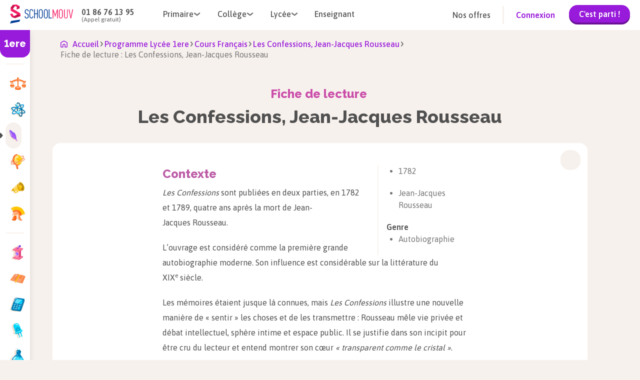

--- FILE ---
content_type: text/html; charset=utf-8
request_url: https://www.schoolmouv.fr/fiches-de-lecture/les-confessions-jean-jacques-rousseau/fiche-de-lecture
body_size: 34447
content:
<!DOCTYPE html><html lang="fr"><head><meta charSet="utf-8"/><meta name="viewport" content="width=device-width, initial-scale=1"/><link rel="preload" as="image" href="https://images.schoolmouv.fr/assets/icons/burger-menu.svg"/><link rel="preload" as="image" href="https://images.schoolmouv.fr/assets/logos/logo-schoolmouv.svg"/><link rel="preload" as="image" href="https://images.schoolmouv.fr/assets/icons/arrow.svg"/><link rel="preload" as="image" href="https://images.schoolmouv.fr/assets/logos/logo_schoolmouv_blanc.svg"/><link rel="preload" as="image" href="https://images.schoolmouv.fr/assets/stores/apple-store-logo.svg"/><link rel="preload" as="image" href="https://images.schoolmouv.fr/assets/stores/google-play-logo.png"/><link rel="preload" as="image" href="https://images.schoolmouv.fr/assets/socials/facebook.svg"/><link rel="preload" as="image" href="https://images.schoolmouv.fr/assets/socials/twitter.svg"/><link rel="preload" as="image" href="https://images.schoolmouv.fr/assets/socials/instagram.svg"/><link rel="preload" as="image" href="https://images.schoolmouv.fr/assets/socials/youtube.svg"/><link rel="stylesheet" href="/_next/static/css/e4970c83ed29d2f0.css" data-precedence="next"/><link rel="stylesheet" href="/_next/static/css/b26a1f6328a29379.css" data-precedence="next"/><link rel="stylesheet" href="/_next/static/css/4d08aa2946ee0530.css" data-precedence="next"/><link rel="stylesheet" href="/_next/static/css/211fcf239f139098.css" data-precedence="next"/><link rel="stylesheet" href="/_next/static/css/d0c80c22261b655c.css" data-precedence="next"/><link rel="stylesheet" href="/_next/static/css/0f5ca9a7023e7d79.css" data-precedence="next"/><link rel="stylesheet" href="/_next/static/css/c4b296522537b26f.css" data-precedence="next"/><link rel="stylesheet" href="/_next/static/css/1088ee845be3f2e0.css" data-precedence="next"/><link rel="stylesheet" href="/_next/static/css/b0ca4495e8b3120e.css" data-precedence="next"/><link rel="stylesheet" href="/_next/static/css/e3bca21cdcc0c658.css" data-precedence="next"/><link rel="stylesheet" href="/_next/static/css/16751c9cda0c50da.css" as="style" data-precedence="dynamic"/><link rel="stylesheet" href="/_next/static/css/d2481cca2acab500.css" as="style" data-precedence="dynamic"/><link rel="stylesheet" href="/_next/static/css/e2d8d51ff79782b6.css" as="style" data-precedence="dynamic"/><link rel="stylesheet" href="/_next/static/css/b87d853765ff4bba.css" as="style" data-precedence="dynamic"/><link rel="stylesheet" href="/_next/static/css/1734077d3b860097.css" as="style" data-precedence="dynamic"/><link rel="stylesheet" href="/_next/static/css/1fc8c23008e11d1b.css" as="style" data-precedence="dynamic"/><link rel="stylesheet" href="/_next/static/css/517ad9a8c0511cb4.css" as="style" data-precedence="dynamic"/><link rel="preload" as="script" fetchPriority="low" href="/_next/static/chunks/webpack-def253498104a869.js"/><script src="/_next/static/chunks/fd9d1056-ea2b6c96e7969d93.js" async=""></script><script src="/_next/static/chunks/2117-782816b900183b38.js" async=""></script><script src="/_next/static/chunks/main-app-5294d1645fe5526e.js" async=""></script><script src="/_next/static/chunks/a04758ff-b5688a0014a72cb2.js" async=""></script><script src="/_next/static/chunks/3266-df60e897209588c0.js" async=""></script><script src="/_next/static/chunks/666-b8f96d76ae94e15a.js" async=""></script><script src="/_next/static/chunks/3145-0c13e78ab0f3b98d.js" async=""></script><script src="/_next/static/chunks/7648-d62ae4396a46c456.js" async=""></script><script src="/_next/static/chunks/8003-69a2e11813ad5377.js" async=""></script><script src="/_next/static/chunks/6414-e666f7d6e8c971b0.js" async=""></script><script src="/_next/static/chunks/2791-af0681391de9e612.js" async=""></script><script src="/_next/static/chunks/2694-df4f39fbe93614e3.js" async=""></script><script src="/_next/static/chunks/4861-decd1a1cbf6755b3.js" async=""></script><script src="/_next/static/chunks/5268-7e09b3b0a3bdae25.js" async=""></script><script src="/_next/static/chunks/5899-cce9f2255fff26ce.js" async=""></script><script src="/_next/static/chunks/app/layout-eb6ce1346f5b600e.js" async=""></script><script src="/_next/static/chunks/bdfe9574-0a431dcbdd3c0f3f.js" async=""></script><script src="/_next/static/chunks/4962-8de18b8b6554181b.js" async=""></script><script src="/_next/static/chunks/637-ca1055101dfab318.js" async=""></script><script src="/_next/static/chunks/8956-437bb4424d6fe9a9.js" async=""></script><script src="/_next/static/chunks/3810-6e20401d10cb7ade.js" async=""></script><script src="/_next/static/chunks/app/(resources)/%5BsheetType%5D/%5BsheetSlug%5D/%5BresourceType%5D/page-e0099fd1eb852e82.js" async=""></script><script src="/_next/static/chunks/9256-039715d2376465ec.js" async=""></script><script src="/_next/static/chunks/app/(resources)/%5BsheetType%5D/%5BsheetSlug%5D/layout-2cab86e6a5851be0.js" async=""></script><script src="/_next/static/chunks/7765-c3d5243c5de3e3b2.js" async=""></script><script src="/_next/static/chunks/395-19a9d3bab041aff6.js" async=""></script><script src="/_next/static/chunks/2040-c4904195d49983c6.js" async=""></script><script src="/_next/static/chunks/9930-cc087eaa4f1a384c.js" async=""></script><script src="/_next/static/chunks/app/(resources)/%5BsheetType%5D/%5BsheetSlug%5D/@resourceMenuMobile/default-5bc5479c47f53f1e.js" async=""></script><script src="/_next/static/chunks/app/(resources)/%5BsheetType%5D/%5BsheetSlug%5D/@sidebar/default-8949e7f60b21947c.js" async=""></script><link rel="preload" as="image" href="https://images.schoolmouv.fr/assets/icons/home.svg"/><link rel="preload" as="image" href="https://images.schoolmouv.fr/assets/profiles/profile-bag.svg"/><link rel="preload" as="image" href="https://images.schoolmouv.fr/assets/profiles/profile-case.svg"/><link rel="preload" as="image" href="https://images.schoolmouv.fr/assets/profiles/profile-mug.svg"/><link rel="preload" as="image" href="https://images.schoolmouv.fr/assets/icons/back-arrow.svg"/><link rel="preload" as="image" href="/subjects/enseignement-moral-et-civique.svg"/><link rel="preload" as="image" href="/subjects/enseignement-scientifique.svg"/><link rel="preload" as="image" href="https://images.schoolmouv.fr/assets/icons/triangle-right.svg"/><link rel="preload" as="image" href="/subjects/francais.svg"/><link rel="preload" as="image" href="/subjects/geographie.svg"/><link rel="preload" as="image" href="/subjects/grand-oral.svg"/><link rel="preload" as="image" href="/subjects/histoire.svg"/><link rel="preload" as="image" href="/subjects/geopolitique-et-sciences-politiques.svg"/><link rel="preload" as="image" href="/subjects/humanites.svg"/><link rel="preload" as="image" href="/subjects/mathematiques.svg"/><link rel="preload" as="image" href="/subjects/numerique-et-sciences-informatiques.svg"/><link rel="preload" as="image" href="/subjects/physique-chimie.svg"/><link rel="preload" as="image" href="/subjects/sciences-de-l-ingenieur.svg"/><link rel="preload" as="image" href="/subjects/ses.svg"/><link rel="preload" as="image" href="/subjects/svt.svg"/><link rel="preload" as="image" href="/subjects/allemand.svg"/><link rel="preload" as="image" href="/subjects/anglais.svg"/><link rel="preload" as="image" href="/subjects/espagnol.svg"/><title>Les Confessions, Jean-Jacques Rousseau : résumé</title><meta name="description" content="Fiche de lecture sur Les Confessions, Jean-Jacques Rousseau : ✔️ résumé ✔️ personnages ✔️ citations ✔️ thèmes... par SchoolMouv ® N°1 pour apprendre &amp; réviser."/><link rel="canonical" href="https://www.schoolmouv.fr/fiches-de-lecture/les-confessions-jean-jacques-rousseau/fiche-de-lecture"/><meta property="og:title" content="Les Confessions, Jean-Jacques Rousseau : résumé"/><meta property="og:description" content="Fiche de lecture sur Les Confessions, Jean-Jacques Rousseau : ✔️ résumé ✔️ personnages ✔️ citations ✔️ thèmes... par SchoolMouv ® N°1 pour apprendre &amp; réviser."/><meta name="twitter:card" content="summary"/><meta name="twitter:title" content="Les Confessions, Jean-Jacques Rousseau : résumé"/><meta name="twitter:description" content="Fiche de lecture sur Les Confessions, Jean-Jacques Rousseau : ✔️ résumé ✔️ personnages ✔️ citations ✔️ thèmes... par SchoolMouv ® N°1 pour apprendre &amp; réviser."/><link rel="icon" href="/favicon.ico"/><meta name="next-size-adjust"/><script data-testid="env-script">window['__ENV'] = {"NEXT_PUBLIC_SM_GTM_TAG":"GTM-T47Q33C2","NEXT_PUBLIC_SM_GTM_ENVIRONEMENT":"env-24","NEXT_PUBLIC_MENTIONS_LEGALES_LINK":"https://www.schoolmouv.fr/mentions-legales","NEXT_PUBLIC_REVISION_PERIOD_END_DATE":"2025-12-02T23:59:59","NEXT_PUBLIC_SM_OFFER_URL":"https://offres.schoolmouv.fr/plans/","NEXT_PUBLIC_SM_GRAPHQL_URL":"https://www.schoolmouv.fr/content/graphql","NEXT_PUBLIC_REVISION_PERIOD_FAIR_USE_TIME_VALUE":"1","NEXT_PUBLIC_REVISION_PERIOD_BLOCKED_DEGREES":"cp,ce1,ce2,cm1,cm2,6eme,5eme,4eme,3eme,seconde,1ere,1ere-techno,terminale,terminale-techno","NEXT_PUBLIC_SM_GTM_ENABLE":"enabled","NEXT_PUBLIC_SM_GTM_AUTH":"jbFBo6L5xBNQv7NjICDo_w","NEXT_PUBLIC_SM_API_URL":"https://www.schoolmouv.fr/content/api","NEXT_PUBLIC_SM_API_GATEWAY_URL":"https://www.schoolmouv.fr/sm-api-gateway","NEXT_PUBLIC_PAYWALL_ENABLED":"enabled","NEXT_PUBLIC_SM_DOMAIN":"schoolmouv.fr","NEXT_PUBLIC_SM_GTM_BASE_URL":"https://www.googletagmanager.com","NEXT_PUBLIC_RGPD_LINK":"https://www.schoolmouv.fr/charte-donnees-personnelles","NEXT_PUBLIC_CRISP_ENABLED":"enabled","NEXT_PUBLIC_CGV_LINK":"https://www.schoolmouv.fr/cgv","NEXT_PUBLIC_CRISP_WEBSITE_ID":"91b75207-d830-4990-a41e-a98789bd00fb","NEXT_PUBLIC_SM_GOOGLE_SEARCH_API_KEY":"a228961efd43949ba","NEXT_PUBLIC_EXAMS_YEAR":"2026","NEXT_PUBLIC_HYROS_URL":"https://cdfhezp.schoolmouv.fr","NEXT_PUBLIC_POOOL_ENABLED":"enabled","NEXT_PUBLIC_REVISION_PERIOD_FAIR_USE_TIME_UNIT":"day","NEXT_PUBLIC_CGV_UPDATED_DATE":"16/10/2025","NEXT_PUBLIC_WEB_VITALS_METRICS_ENABLED":"disabled","NEXT_PUBLIC_POOOL_APP_ID":"HV0P5-2T16H-JF0FQ-01JPD","NEXT_PUBLIC_SM_TEACHER_OFFERS_PAGE":"https://prof.schoolmouv.fr/presentation/","NEXT_PUBLIC_SM_GTM_IS_SERVER_SIDE":"enabled","NEXT_PUBLIC_REVISION_PERIOD_START_DATE":"2025-11-21T00:00:00","NEXT_PUBLIC_HYROS_ENABLED":"disabled","NEXT_PUBLIC_SM_BASE_URL":"https://www.schoolmouv.fr"}</script><script src="/_next/static/chunks/polyfills-42372ed130431b0a.js" noModule=""></script></head><body class="__variable_c80cf5 __variable_2a6a5b __variable_2a6a5b"><script>(self.__next_s=self.__next_s||[]).push([0,{"type":"application/ld+json","children":"{\"@context\":\"https://schema.org\",\"@type\":\"Organization\",\"name\":\"SchoolMouv\",\"url\":\"https://www.schoolmouv.fr\",\"logo\":\"https://images.schoolmouv.fr/assets/logos/logo-schoolmouv.svg\",\"contactPoint\":{\"@type\":\"ContactPoint\",\"telephone\":\"+33186761395\",\"contactType\":\"customer service\"},\"sameAs\":[\"https://www.facebook.com/SchoolMouv\",\"https://www.instagram.com/schoolmouv\",\"https://x.com/SchoolMouv\",\"https://www.youtube.com/channel/UCDbismsx1l31qVKCiFRWxYA\"]}","id":"organization-schema"}])</script><!--$--><div class="Toastify"></div><!--/$--><!--$--><noscript><iframe src="https://www.googletagmanager.com/ns.html?id=GTM-T47Q33C2" height="0" width="0" style="display:none;visibility:hidden"></iframe></noscript><!--/$--><!--$--><!--/$--><div class="header_header--visible__NLgn9"><header class="header_header__navigation__PoLfg undefined navigation-module_navigation__O4uOl"><img src="https://images.schoolmouv.fr/assets/icons/burger-menu.svg" class="navigation-disconnected-module_burger-menu-icon__RrZFu" alt="burger menu"/><a href="https://www.schoolmouv.fr"><img src="https://images.schoolmouv.fr/assets/logos/logo-schoolmouv.svg" alt="schoolmouv-logo" class="navigation-module_logo__afmCF"/></a><div class="navigation-disconnected-module_navigation-disconnected__phone-container__0sS17"><p class="navigation-disconnected-module_navigation-disconnected__phone-number__64tNq">01 86 76 13 95</p><p class="navigation-disconnected-module_navigation-disconnected__phone-text__QpsN-">(Appel gratuit)</p></div><nav class="navigation-disconnected-module_navigation-disconnected__menus-container__J5hn8"><div class="undefined navigation-dropdown-module_navigation-link__xmkvc"><div class="navigation-dropdown-module_navigation-link__title__2-X8u"><span>Primaire</span><img src="https://images.schoolmouv.fr/assets/icons/arrow.svg" class="navigation-dropdown-module_navigation-link__arrow__j-RIx" alt="arrow"/></div><div class="navigation-dropdown-module_navigation-link__list__bB67h navigation-dropdown-module_navigation-link__list--hidden__OyV9W" style="left:0"><ul><li><a href="/cp">CP</a></li><li><a href="/ce1">CE1</a></li><li><a href="/ce2">CE2</a></li><li><a href="/cm1">CM1</a></li><li><a href="/cm2">CM2</a></li></ul></div></div><div class="undefined navigation-dropdown-module_navigation-link__xmkvc"><div class="navigation-dropdown-module_navigation-link__title__2-X8u"><span>Collège</span><img src="https://images.schoolmouv.fr/assets/icons/arrow.svg" class="navigation-dropdown-module_navigation-link__arrow__j-RIx" alt="arrow"/></div><div class="navigation-dropdown-module_navigation-link__list__bB67h navigation-dropdown-module_navigation-link__list--hidden__OyV9W" style="left:0"><ul><li><a href="/6eme">6ème</a></li><li><a href="/5eme">5ème</a></li><li><a href="/4eme">4ème</a></li><li><a href="/3eme">3ème</a></li><li><a href="/3eme/brevet">Brevet</a></li></ul></div></div><div class="undefined navigation-dropdown-module_navigation-link__xmkvc"><div class="navigation-dropdown-module_navigation-link__title__2-X8u"><span>Lycée</span><img src="https://images.schoolmouv.fr/assets/icons/arrow.svg" class="navigation-dropdown-module_navigation-link__arrow__j-RIx" alt="arrow"/></div><div class="navigation-dropdown-module_navigation-link__list__bB67h navigation-dropdown-module_navigation-link__list--hidden__OyV9W" style="left:0"><ul><li><a href="/seconde">Seconde</a></li><li><a href="/1ere">Première</a></li><li><a href="/terminale">Terminale</a></li><li><a href="/1ere/bac-francais">Bac de Français</a></li><li><a href="/1ere/bac-mathematiques">Bac de Mathématiques</a></li><li><a href="/terminale/bac">Baccalauréat</a></li></ul></div></div><a href="https://prof.schoolmouv.fr/presentation/" class="navigation-disconnected-module_navigation-disconnected__menu-link__-AW8c link-module_xxx__aw2PQ link-module_xxx--large__UT8xp link-module_xxx--button__H2YEX link-module_xxx--button-secondary__qe7un"> <!-- -->Enseignant</a></nav><div class="navigation-disconnected-module_navigation-disconnected__filler__dS0bx"></div><div class="navigation-disconnected-module_navigation-disconnected__cta-container__epGxU"><a href="https://offres.schoolmouv.fr/plans/" class="navigation-disconnected-module_navigation-disconnected__offer-link__whZzx link-module_xxx__aw2PQ link-module_xxx--large__UT8xp link-module_xxx--button__H2YEX link-module_xxx--button-secondary__qe7un"> <!-- -->Nos offres</a><div class="navigation-disconnected-module_navigation-disconnected__divider__Y67Zf"></div><div class="navigation-disconnected-module_navigation-disconnected__link-container__25POK"><a href="https://www.schoolmouv.fr/membre/connexion" class="navigation-disconnected-module_navigation-disconnected__signin-link__kPfIF link-module_xxx__aw2PQ link-module_xxx--large__UT8xp link-module_xxx--button__H2YEX link-module_xxx--button-primary__ugZkN"> <!-- -->Connexion</a><a href="https://offres.schoolmouv.fr/plans/" class="navigation-disconnected-module_navigation-disconnected__trial-button__tf4NC"><button class="button-module_btn__mk2JS button-module_btn--primary__BCvtS button-module_btn--small__-M-I8 undefined">C&#x27;est parti !</button></a></div></div><a href="https://www.schoolmouv.fr/membre/connexion" class="navigation-disconnected-module_navigation-disconnected__mobile-signin-button__Do5yo"><button class="button-module_btn__mk2JS button-module_btn--primary__BCvtS button-module_btn--small__-M-I8 undefined">Connexion</button></a></header><div class="header_header__mobile-burger-wrapper__0wIhO header_header__mobile-burger-wrapper--hidden__FjrYe"><div class="header_header__mobile-burger-overlay__UtZrW"></div><div class="header_header__mobile-burger-container__WnbbE"><!--$--><div class="mobile-burger-menu_mobile-burger__YBhne"><div class="mobile-burger-menu_mobile-burger-menu__LK6R8"><div class="mobile-burger-menu_mobile-burger-menu__phone__VXQMB"><a href="tel:+331 86 76 13 95" class="mobile-burger-menu_mobile-burger-menu__phone-number__nYyvM">01 86 76 13 95</a><div class="mobile-burger-menu_mobile-burger-menu__phone-text__97aSX">(Appel gratuit)</div></div><div class="navigation-dropdown-mobile-module_navigation-dropdown-mobile__6xPB6"><div class="navigation-dropdown-mobile-module_navigation-dropdown-mobile__title__Tjfjr">Primaire<div class="navigation-dropdown-mobile-module_navigation-dropdown-mobile__filler__DPBt7"></div><img height="7" width="14" src="https://images.schoolmouv.fr/assets/icons/arrow.svg" class="navigation-dropdown-mobile-module_navigation-dropdown-mobile__arrow__SNYkt"/></div><ul class="navigation-dropdown-mobile-module_navigation-dropdown-mobile__list__mjuSb"><li><a href="/cp">CP</a></li><li><a href="/ce1">CE1</a></li><li><a href="/ce2">CE2</a></li><li><a href="/cm1">CM1</a></li><li><a href="/cm2">CM2</a></li></ul></div><div class="navigation-dropdown-mobile-module_navigation-dropdown-mobile__6xPB6"><div class="navigation-dropdown-mobile-module_navigation-dropdown-mobile__title__Tjfjr">Collège<div class="navigation-dropdown-mobile-module_navigation-dropdown-mobile__filler__DPBt7"></div><img height="7" width="14" src="https://images.schoolmouv.fr/assets/icons/arrow.svg" class="navigation-dropdown-mobile-module_navigation-dropdown-mobile__arrow__SNYkt"/></div><ul class="navigation-dropdown-mobile-module_navigation-dropdown-mobile__list__mjuSb"><li><a href="/6eme">6ème</a></li><li><a href="/5eme">5ème</a></li><li><a href="/4eme">4ème</a></li><li><a href="/3eme">3ème</a></li><li><a href="/3eme/brevet">Brevet</a></li></ul></div><div class="navigation-dropdown-mobile-module_navigation-dropdown-mobile__6xPB6"><div class="navigation-dropdown-mobile-module_navigation-dropdown-mobile__title__Tjfjr">Lycée<div class="navigation-dropdown-mobile-module_navigation-dropdown-mobile__filler__DPBt7"></div><img height="7" width="14" src="https://images.schoolmouv.fr/assets/icons/arrow.svg" class="navigation-dropdown-mobile-module_navigation-dropdown-mobile__arrow__SNYkt"/></div><ul class="navigation-dropdown-mobile-module_navigation-dropdown-mobile__list__mjuSb"><li><a href="/seconde">Seconde</a></li><li><a href="/1ere">Première</a></li><li><a href="/terminale">Terminale</a></li><li><a href="/1ere/bac-francais">Bac de Français</a></li><li><a href="/1ere/bac-mathematiques">Bac de Mathématiques</a></li><li><a href="/terminale/bac">Baccalauréat</a></li></ul></div><div class="navigation-dropdown-mobile-module_navigation-dropdown-mobile__6xPB6"><div class="navigation-dropdown-mobile-module_navigation-dropdown-mobile__title__Tjfjr"><a href="https://prof.schoolmouv.fr/presentation/">Enseignant</a><div class="navigation-dropdown-mobile-module_navigation-dropdown-mobile__filler__DPBt7"></div></div></div><div class="navigation-dropdown-mobile-module_navigation-dropdown-mobile__6xPB6"><div class="navigation-dropdown-mobile-module_navigation-dropdown-mobile__title__Tjfjr"><a href="https://offres.schoolmouv.fr/plans/">Nos offres</a><div class="navigation-dropdown-mobile-module_navigation-dropdown-mobile__filler__DPBt7"></div></div></div><a href="https://www.schoolmouv.fr/membre/connexion"><button class="button-module_btn__mk2JS button-module_btn--primary__BCvtS button-module_btn--large__wpfTj mobile-burger-menu_mobile-burger-menu__cta-btn__3A8ZS">Connexion</button></a></div></div><!--/$--></div></div><div class="header_header__mobile-connected-menu-container--hidden__2VhB0"><!--$--><div class="connected-menu_mobile-connected-menu__Oh0Xx"><div class="connected-menu_mobile-connected-menu__container__lLei0"><div class="connected-menu_mobile-connected-menu__heading__67Vya"><img alt="smiley" loading="lazy" width="32" height="34" decoding="async" data-nimg="1" style="color:transparent" src="https://images.schoolmouv.fr/assets/avatar/smiley.svg"/> </div><div class="navigation-dropdown-mobile-module_navigation-dropdown-mobile__6xPB6"><div class="navigation-dropdown-mobile-module_navigation-dropdown-mobile__title__Tjfjr"><a href="https://www.schoolmouv.fr/membre/connexion">Se déconnecter</a><div class="navigation-dropdown-mobile-module_navigation-dropdown-mobile__filler__DPBt7"></div></div></div></div></div><!--/$--></div></div><div class="__variable_c80cf5 __variable_2a6a5b __variable_2a6a5b"><main id="top"><div class="layout_sheet-slug-layout-content__RyJhE"><div><div class="sidebar-client-wrapper_sidebar-wrapper__JHpI7 "><div class="undefined sidebar-module_sidebar__ruXSQ"><div class="sidebar-module_sidebar__title__zKG0f">1ere</div><nav class="sidebar-module_sidebar__nav__l-VVn"><div class="sidebar-module_sidebar__separator__UEI-G"><p>Matières générales</p></div><ul><li class="sidebar-module_sidebar__nav-element--active__-L3gC"><a class="sidebar-element-module_sidebar-element__DTIgT sidebar-element-module_sidebar-element__only-icon-visible__AjzlL" href="https://www.schoolmouv.fr/1ere/enseignement-moral-et-civique"><img src="/subjects/enseignement-moral-et-civique.svg" class="sidebar-element-module_sidebar-element__picto__T6j8t" alt=""/><p class="sidebar-element-module_sidebar-element__text__QXLkf">Enseignement moral et civique</p></a></li><li class="sidebar-module_sidebar__nav-element--active__-L3gC"><a class="sidebar-element-module_sidebar-element__DTIgT sidebar-element-module_sidebar-element__only-icon-visible__AjzlL" href="https://www.schoolmouv.fr/1ere/enseignement-scientifique"><img src="/subjects/enseignement-scientifique.svg" class="sidebar-element-module_sidebar-element__picto__T6j8t" alt=""/><p class="sidebar-element-module_sidebar-element__text__QXLkf">Enseignement scientifique</p></a></li><li class="sidebar-module_sidebar__nav-element--active__-L3gC"><img src="https://images.schoolmouv.fr/assets/icons/triangle-right.svg" alt="curseur matière séléctionnée" class="sidebar-module_sidebar__nav-element--cursor__Binqj"/><a class="sidebar-element-module_sidebar-element__DTIgT sidebar-element-module_sidebar-element__only-icon-visible__AjzlL sidebar-element-module_sidebar-element__only-icon-visible--active__8bqGN sidebar-element-module_sidebar-element--active__ZqotX" href="https://www.schoolmouv.fr/1ere/francais"><img src="/subjects/francais.svg" class="sidebar-element-module_sidebar-element__picto__T6j8t" alt=""/><p class="sidebar-element-module_sidebar-element__text__QXLkf">Français</p></a></li><li class="sidebar-module_sidebar__nav-element--active__-L3gC"><a class="sidebar-element-module_sidebar-element__DTIgT sidebar-element-module_sidebar-element__only-icon-visible__AjzlL" href="https://www.schoolmouv.fr/1ere/geographie"><img src="/subjects/geographie.svg" class="sidebar-element-module_sidebar-element__picto__T6j8t" alt=""/><p class="sidebar-element-module_sidebar-element__text__QXLkf">Géographie</p></a></li><li class="sidebar-module_sidebar__nav-element--active__-L3gC"><a class="sidebar-element-module_sidebar-element__DTIgT sidebar-element-module_sidebar-element__only-icon-visible__AjzlL" href="https://www.schoolmouv.fr/1ere/grand-oral"><img src="/subjects/grand-oral.svg" class="sidebar-element-module_sidebar-element__picto__T6j8t" alt=""/><p class="sidebar-element-module_sidebar-element__text__QXLkf">Grand oral</p></a></li><li class="sidebar-module_sidebar__nav-element--active__-L3gC"><a class="sidebar-element-module_sidebar-element__DTIgT sidebar-element-module_sidebar-element__only-icon-visible__AjzlL" href="https://www.schoolmouv.fr/1ere/histoire"><img src="/subjects/histoire.svg" class="sidebar-element-module_sidebar-element__picto__T6j8t" alt=""/><p class="sidebar-element-module_sidebar-element__text__QXLkf">Histoire</p></a></li></ul><div class="sidebar-module_sidebar__separator__UEI-G"><p>Spécialités</p></div><ul><li class="sidebar-module_sidebar__nav-element--active__-L3gC"><a class="sidebar-element-module_sidebar-element__DTIgT sidebar-element-module_sidebar-element__only-icon-visible__AjzlL" href="https://www.schoolmouv.fr/1ere/geopolitique-et-sciences-politiques"><img src="/subjects/geopolitique-et-sciences-politiques.svg" class="sidebar-element-module_sidebar-element__picto__T6j8t" alt=""/><p class="sidebar-element-module_sidebar-element__text__QXLkf">Géopolitique et sciences politiques</p></a></li><li class="sidebar-module_sidebar__nav-element--active__-L3gC"><a class="sidebar-element-module_sidebar-element__DTIgT sidebar-element-module_sidebar-element__only-icon-visible__AjzlL" href="https://www.schoolmouv.fr/1ere/humanites"><img src="/subjects/humanites.svg" class="sidebar-element-module_sidebar-element__picto__T6j8t" alt=""/><p class="sidebar-element-module_sidebar-element__text__QXLkf">Humanités</p></a></li><li class="sidebar-module_sidebar__nav-element--active__-L3gC"><a class="sidebar-element-module_sidebar-element__DTIgT sidebar-element-module_sidebar-element__only-icon-visible__AjzlL" href="https://www.schoolmouv.fr/1ere/mathematiques"><img src="/subjects/mathematiques.svg" class="sidebar-element-module_sidebar-element__picto__T6j8t" alt=""/><p class="sidebar-element-module_sidebar-element__text__QXLkf">Mathématiques</p></a></li><li class="sidebar-module_sidebar__nav-element--active__-L3gC"><a class="sidebar-element-module_sidebar-element__DTIgT sidebar-element-module_sidebar-element__only-icon-visible__AjzlL" href="https://www.schoolmouv.fr/1ere/numerique-et-sciences-informatiques"><img src="/subjects/numerique-et-sciences-informatiques.svg" class="sidebar-element-module_sidebar-element__picto__T6j8t" alt=""/><p class="sidebar-element-module_sidebar-element__text__QXLkf">Numérique et sciences informatiques</p></a></li><li class="sidebar-module_sidebar__nav-element--active__-L3gC"><a class="sidebar-element-module_sidebar-element__DTIgT sidebar-element-module_sidebar-element__only-icon-visible__AjzlL" href="https://www.schoolmouv.fr/1ere/physique-chimie"><img src="/subjects/physique-chimie.svg" class="sidebar-element-module_sidebar-element__picto__T6j8t" alt=""/><p class="sidebar-element-module_sidebar-element__text__QXLkf">Physique-chimie</p></a></li><li class="sidebar-module_sidebar__nav-element--active__-L3gC"><a class="sidebar-element-module_sidebar-element__DTIgT sidebar-element-module_sidebar-element__only-icon-visible__AjzlL" href="https://www.schoolmouv.fr/1ere/sciences-de-l-ingenieur"><img src="/subjects/sciences-de-l-ingenieur.svg" class="sidebar-element-module_sidebar-element__picto__T6j8t" alt=""/><p class="sidebar-element-module_sidebar-element__text__QXLkf">Sciences de l&#x27;ingénieur</p></a></li><li class="sidebar-module_sidebar__nav-element--active__-L3gC"><a class="sidebar-element-module_sidebar-element__DTIgT sidebar-element-module_sidebar-element__only-icon-visible__AjzlL" href="https://www.schoolmouv.fr/1ere/ses"><img src="/subjects/ses.svg" class="sidebar-element-module_sidebar-element__picto__T6j8t" alt=""/><p class="sidebar-element-module_sidebar-element__text__QXLkf">SES</p></a></li><li class="sidebar-module_sidebar__nav-element--active__-L3gC"><a class="sidebar-element-module_sidebar-element__DTIgT sidebar-element-module_sidebar-element__only-icon-visible__AjzlL" href="https://www.schoolmouv.fr/1ere/svt"><img src="/subjects/svt.svg" class="sidebar-element-module_sidebar-element__picto__T6j8t" alt=""/><p class="sidebar-element-module_sidebar-element__text__QXLkf">SVT</p></a></li></ul><div class="sidebar-module_sidebar__separator__UEI-G"><p>Langue(s) vivante(s)</p></div><ul><li class="sidebar-module_sidebar__nav-element--active__-L3gC"><a class="sidebar-element-module_sidebar-element__DTIgT sidebar-element-module_sidebar-element__only-icon-visible__AjzlL" href="https://www.schoolmouv.fr/1ere/allemand"><img src="/subjects/allemand.svg" class="sidebar-element-module_sidebar-element__picto__T6j8t" alt=""/><p class="sidebar-element-module_sidebar-element__text__QXLkf">Allemand</p></a></li><li class="sidebar-module_sidebar__nav-element--active__-L3gC"><a class="sidebar-element-module_sidebar-element__DTIgT sidebar-element-module_sidebar-element__only-icon-visible__AjzlL" href="https://www.schoolmouv.fr/1ere/anglais"><img src="/subjects/anglais.svg" class="sidebar-element-module_sidebar-element__picto__T6j8t" alt=""/><p class="sidebar-element-module_sidebar-element__text__QXLkf">Anglais</p></a></li><li class="sidebar-module_sidebar__nav-element--active__-L3gC"><a class="sidebar-element-module_sidebar-element__DTIgT sidebar-element-module_sidebar-element__only-icon-visible__AjzlL" href="https://www.schoolmouv.fr/1ere/espagnol"><img src="/subjects/espagnol.svg" class="sidebar-element-module_sidebar-element__picto__T6j8t" alt=""/><p class="sidebar-element-module_sidebar-element__text__QXLkf">Espagnol</p></a></li></ul></nav></div></div></div><div><script>(self.__next_s=self.__next_s||[]).push([0,{"type":"application/ld+json","children":"{\"@context\":\"https://schema.org\",\"@type\":\"BreadcrumbList\",\"itemListElement\":[{\"@type\":\"ListItem\",\"position\":1,\"name\":\"Programme Lycée 1ere\",\"item\":\"https://www.schoolmouv.fr/1ere\"},{\"@type\":\"ListItem\",\"position\":2,\"name\":\"Cours Français\",\"item\":\"https://www.schoolmouv.fr/1ere/francais\"},{\"@type\":\"ListItem\",\"position\":3,\"name\":\"Les Confessions, Jean-Jacques Rousseau\",\"item\":\"https://www.schoolmouv.fr/fiches-de-lecture/les-confessions-jean-jacques-rousseau/fiche-de-lecture\"},{\"@type\":\"ListItem\",\"position\":4,\"name\":\"Fiche de lecture : Les Confessions, Jean-Jacques Rousseau\",\"item\":\"\"}]}","id":"breadcrumb-json-ld"}])</script><div class="resource-breadcrumb_resource-breadcrumb__7JKHJ breadcrumb-module_breadcrumb__r-ILp"><a style="height:24px" href="https://www.schoolmouv.fr"><img height="24" width="14" src="https://images.schoolmouv.fr/assets/icons/home.svg" alt="breadcrumb home"/><span>Accueil</span></a><img class="breadcrumb-module_breadcrumb__arrow__rwsor" height="8" width="11" src="https://images.schoolmouv.fr/assets/icons/arrow.svg" alt="arrow"/><a id="bc1" type="default" href="https://www.schoolmouv.fr/1ere"><span>Programme Lycée 1ere</span></a><img class="breadcrumb-module_breadcrumb__arrow__rwsor" height="8" width="11" src="https://images.schoolmouv.fr/assets/icons/arrow.svg" alt="arrow"/><a id="bc2" type="default" href="https://www.schoolmouv.fr/1ere/francais"><span>Cours Français</span></a><img class="breadcrumb-module_breadcrumb__arrow__rwsor" height="8" width="11" src="https://images.schoolmouv.fr/assets/icons/arrow.svg" alt="arrow"/><a id="bc3" type="default" href="https://www.schoolmouv.fr/fiches-de-lecture/les-confessions-jean-jacques-rousseau/fiche-de-lecture"><span>Les Confessions, Jean-Jacques Rousseau</span></a><img class="breadcrumb-module_breadcrumb__arrow__rwsor" height="8" width="11" src="https://images.schoolmouv.fr/assets/icons/arrow.svg" alt="arrow"/><span id="bc4">Fiche de lecture : Les Confessions, Jean-Jacques Rousseau</span></div><div class="layout_sheet__8uYSM"><!--$--><!--/$--><div style="display:none"><div class="menu-modal-mobile_menu-modal-mobile__1Grj0"><div class="menu-modal-mobile_menu-modal-mobile__button__3vPnl"><div class="sidebar-mobile-select-module_sidebar-mobile-select__ONqEq"><span class="sidebar-mobile-select-module_sidebar-mobile-select__degree__vdZHn">1re</span><span class="sidebar-mobile-select-module_sidebar-mobile-select__subject__ireDy">Français<img src="https://images.schoolmouv.fr/assets/icons/arrow.svg" alt=""/></span></div></div><div style="position:fixed;top:0;bottom:0;left:0;right:0;z-index:9999999;overflow:hidden;pointer-events:none"></div></div></div><div class="layout_sheet-title-container__Vh6Bb"><!--$!--><template data-dgst="BAILOUT_TO_CLIENT_SIDE_RENDERING"></template><!--/$--><div><h1 class="sheet-title_sheet-title___CLzd"><span class="sheet-title_resource-type__7Trqk">Fiche de lecture<!-- --> </span><span>Les Confessions, Jean-Jacques Rousseau</span></h1></div></div><!--$--><!--/$--><!--$--><!--/$--><div class="resource-container_resource-container-wrapper__41bmw"><div class="resource-container_resource-container-mobile-header__TrXYr"><!--$--><!--/$--><!--$--><div class="resource-actions_resource__actions__CUyDD resource-container_resource-container-mobile-header__actions__wpBHb"><div><button class="resource-action-button_resource-action__button__hOaJL resource-action-button_opened-width-182__tuEBE" data-id="resource-get-pdf-button"><div class="resource-action-button_resource-action__icon__R21qh resource-action-button_download__Me3h0"></div><span class="resource-action-button_resource-action__text__xHyJz">Télécharger en PDF</span></button></div></div><!--/$--></div><!--$--><!--/$--><div class="resource-container_resource-container-content___ObAf"><!--$--><div class="resource-actions_resource__actions__CUyDD resource-container_resource-container-content__actions__9rHbj"><div><button class="resource-action-button_resource-action__button__hOaJL resource-action-button_opened-width-182__tuEBE" data-id="resource-get-pdf-button"><div class="resource-action-button_resource-action__icon__R21qh resource-action-button_download__Me3h0"></div><span class="resource-action-button_resource-action__text__xHyJz">Télécharger en PDF</span></button></div></div><!--/$--><!--$--><!--/$--><div class="resource-content_resource__content__0BOPb resource-content_resource__content__paywall-hidden__Pc_Is"><!--$--><aside class="gss-aside_gss-aside__watdR"><ul class="gss-aside_gss-aside__lists__AWHrS"><div class="gss-aside_gss-aside__list-title__bJ8ov"></div><li class="gss-aside_gss-aside__list__h5_nn"><ul><li class="gss-aside_gss-aside__list-item__nz8mP"><div class="undefined"><p>1782</p></div></li></ul></li><div class="gss-aside_gss-aside__list-title__bJ8ov"></div><li class="gss-aside_gss-aside__list__h5_nn"><ul><li class="gss-aside_gss-aside__list-item__nz8mP"><div class="undefined"><p>Jean-Jacques Rousseau</p></div></li></ul></li><div class="gss-aside_gss-aside__list-title__bJ8ov"><p>Genre</p></div><li class="gss-aside_gss-aside__list__h5_nn"><ul><li class="gss-aside_gss-aside__list-item__nz8mP"><div class="undefined"><p>Autobiographie</p></div></li></ul></li></ul></aside><!--/$--><div style="height:1400px"><div><div class="react-luna-container luna-content_luna-content__6MeDY paywalled-content"><div class="luna-content_luna-content__section__z7rg5"><div class="title-module_title__SWuRE title-module_title--m__U6qZs title-module_title--bold__TYhW5 luna-content_luna-content__section--title__aKDim">Contexte</div><div class=""><p><em>Les&nbsp;Confessions</em> sont publiées en deux parties, en&nbsp;1782 et&nbsp;1789, quatre ans après la mort de Jean-Jacques&nbsp;Rousseau.</p>
<p>L’ouvrage est considéré comme la première grande autobiographie moderne. Son influence est considérable sur la littérature du XIX<sup>e</sup>&nbsp;siècle.</p>
<p>Les mémoires étaient jusque là connues, mais <em>Les&nbsp;Confessions</em> illustre une nouvelle manière de «&nbsp;sentir&nbsp;» les choses et de les transmettre&nbsp;: Rousseau mêle vie privée et débat intellectuel, sphère intime et espace public. Il se justifie dans son incipit pour être cru du lecteur et entend montrer son cœur <em>«&nbsp;transparent comme le cristal&nbsp;»</em>.</p></div></div><div class="luna-content_luna-content__section__z7rg5"><div class="title-module_title__SWuRE title-module_title--m__U6qZs title-module_title--bold__TYhW5 luna-content_luna-content__section--title__aKDim">Personnages</div><div class=""><p><b>Jean-Jacques Rousseau :</b> C’est le protagoniste, le narrateur et l’auteur des <em>Confessions</em>. Son écriture mêle introspection, analyse et psychanalyse. Ses différents traits de caractères (les bons comme les mauvais) apparaissent au cours des douze livres&nbsp;: être complexe, inconstant, faible mais aussi courageux, mélange de grandeur et de petitesse (reflet de la médiocrité de l’homme). </br>
<b>Les parents de Jean-Jacques Rousseau :</b> Sa mère, Suzanne&nbsp;Bernard, meurt en accouchant de lui en juin&nbsp;1712. Isaac&nbsp;Rousseau, le père de Jean-Jacques, est horloger à Genève. Ils ont un premier fils qui suit la même voie que son père. Obligé de fuir en&nbsp;1722 suite à une querelle, Isaac ne gardera pas la tutelle de Jean-Jacques. </br>
<b>Les Bernard :</b> Ce sont eux qui s’occupent de Rousseau. Néanmoins, Jean-Jacques sera mis en pension chez les Lambercier avec son cousin. </br>
<b>Les Lambercier :</b> M.&nbsp;Lambercier est pasteur et ministre. Il est présenté comme étant un bon professeur. Les enfants mènent auprès de lui une vie champêtre et innocente. La sœur du pasteur enseigne aux enfants le catéchisme et prend la figure maternelle. Rousseau l’apprécie. </br>
<b>M<sup>me</sup> de&nbsp;Warens :</b> Elle est la tutrice de Rousseau puisqu’elle assure son éducation spirituelle et artistique, mais aussi sa maîtresse, faisant son éducation sentimentale. Rousseau l’appelle <em>«&nbsp;Maman&nbsp;»</em>. Elle séjourne aux Charmettes. À la fin de sa vie, elle est marquée par la déchéance de la maladie.
 </br></p></div></div><div class="luna-content_luna-content__section__z7rg5"><div class="title-module_title__SWuRE title-module_title--m__U6qZs title-module_title--bold__TYhW5 luna-content_luna-content__section--title__aKDim">Thèmes</div><div class=""><p><b>La religion :</b> Le titre place l’œuvre sous l’autorité de la pratique religieuse et de saint&nbsp;Augustin&nbsp;; pourtant Rousseau laïcise l’autobiographie et Dieu n’est que le garant de la vérité de ses propos. On trouve dans l’œuvre une vive critique de la religion catholique. Rousseau, protestant, est converti au catholicisme par les charmes de M<sup>me</sup>&nbsp;de&nbsp;Warens. </br>
<b>La fatalité :</b> Rousseau est obsédé par l’idée qu’un obscur dessein se trame contre lui. Il croit au destin et cherche à découvrir le sens de sa destinée et des obstacles qu’il rencontre. Il s’assimile presque à un héros tragique, qui subit la fatalité&nbsp;: elle l’empêche de s’épanouir et d’accéder à l’existence espérée. Rousseau est conscient de sa responsabilité et avoue qu’accuser le destin pour ses propres comportements est un repli facile. </br>
<b>La condamnation de la société :</b> L’auteur ne s’adapte pas à la société, il y échappe progressivement. Rousseau ressent le désir de fuir les hommes. Il conteste la manière dont les hommes se comportent, et reproche finalement à la société d’asservir et de corrompre l’individu. Pour lui, plus l’homme vit en société, plus il se soumet au pouvoir des autres et renonce à sa liberté. L’auteur plaide pour des valeurs civiques comme le combat contre l’injustice, le courage, et le sens de l’honneur. </br>
<b>La nature :</b> L’auteur se sent proche de la nature, car elle lui procure du plaisir et qu’elle est le lieu parfait pour la méditation. Entre rêverie idyllique et simplicité, l’innocence et l’abondance du paysage campagnard offrent l’atmosphère paisible propice à l’écriture. Les marches à pied sont liées à l’idée de liberté et d’indépendance&nbsp;: elles permettent d’écouter l’être intérieur qui est l’être authentique. Parfois sauvage et primitive (notamment avec le paysage montagnard), la nature devient le symbole d’un côté plus obscur où la peur et la solitude s’ajoutent au paysage. Les gouffres et les précipices du paysage alpin (marque la sensibilité préromantique) témoignent d’une nature sauvage et tourmentée extérieure autant qu’intérieure. Par contraste, la ville est le lieu des artifices et de l’aliénation de l’homme. C’est le monde des sensations.
 </br></p></div></div><div class="luna-content_luna-content__section__z7rg5"><div class="title-module_title__SWuRE title-module_title--m__U6qZs title-module_title--bold__TYhW5 luna-content_luna-content__section--title__aKDim">Résumé</div><div class=""><p><em>Les&nbsp;Confessions</em> témoigne des souvenirs et des réflexions de Rousseau, de l’enfance à l’âge adulte. Autant qu’une pensée sur la littérature autobiographique et son «&nbsp;mentir-vrai&nbsp;» (ajouter de la fiction dans la réalité), <em>Les&nbsp;Confessions</em> donne à voir la somme d’un homme au sein de son époque.
L’ouvrage est composé de douze livres, divisées en deux parties précédées d’un incipit.</p>
<h4 id="incipit">Incipit</h4>
<p>Rousseau présente son projet inédit d’autobiographie. Il commence tout d’abord par confesser sa valeur d’homme médiocre.
Grâce à une étude sur <em>«&nbsp;l’humain&nbsp;»</em>, l’auteur se justifie avec intelligence de la véracité des propos qu’il livre ici sur sa vie.</p>
<p><span class='alinea'></span><span class='alinea'></span><span class='alinea'></span><span class='alinea'></span><h3 range="1" markdown="1">
<span class='alinea'></span><span class='alinea'></span><span class='alinea'></span><span class='alinea'></span>  <div markdown="1">Première partie</div>
<span class='alinea'></span><span class='alinea'></span><span class='alinea'></span><span class='alinea'></span></h3>
<span class='alinea'></span><span class='alinea'></span><span class='alinea'></span><span class='alinea'></span></p>
<p><span class='alinea'></span><span class='alinea'></span><span class='alinea'></span><span class='alinea'></span><h4 range="1" markdown="1">
<span class='alinea'></span><span class='alinea'></span><span class='alinea'></span><span class='alinea'></span>  <div markdown="1">Livre&nbsp;I (1712-1728)</div>
<span class='alinea'></span><span class='alinea'></span><span class='alinea'></span><span class='alinea'></span></h4>
<span class='alinea'></span><span class='alinea'></span><span class='alinea'></span><span class='alinea'></span>
Un avertissement donne les intentions de Rousseau&nbsp;: <em>«&nbsp;je forme une entreprise qui n’eut jamais d’exemple, et dont l’exécution n’aura point d’imitateur.&nbsp;»</em></p>
<p>L’ouvrage commence dès l’enfance. On apprend que Rousseau est né à Genève en&nbsp;1712 dans un foyer modeste, que son père est horloger et que sa mère est morte en couche.
Rousseau est très tôt sensible à la lecture.</p>
<p>Lorsqu’il est séparé de son père, il est placé à Bossey chez le pasteur&nbsp;Lambercier. La fessée de M<sup>lle</sup>&nbsp;Lambercier va enclencher chez l’enfant ses premiers émois érotiques. Malheureusement, une injustice va briser ce qui semblait être un paradis&nbsp;: on l’accuse d’avoir cassé un peigne.</p>
<p>En&nbsp;1724, Rousseau retourne chez son oncle à Genève où il trouve du travail tantôt chez un juriste, tantôt chez un graveur, mais l’adolescent préfère la liberté et décide de partir sur les routes.</p>
<p><span class='alinea'></span><span class='alinea'></span><span class='alinea'></span><span class='alinea'></span><h4 range="2" markdown="1">
<span class='alinea'></span><span class='alinea'></span><span class='alinea'></span><span class='alinea'></span>  <div markdown="1">Livre&nbsp;II (1728)</div>
<span class='alinea'></span><span class='alinea'></span><span class='alinea'></span><span class='alinea'></span></h4>
<span class='alinea'></span><span class='alinea'></span><span class='alinea'></span><span class='alinea'></span>
En&nbsp;1728, Rousseau arrive en Sardaigne où le curé M.&nbsp;de&nbsp;Pontverre l’accueille et le convertit au catholicisme.</p>
<p>Rousseau part ensuite à Annecy chez M<sup>me</sup>&nbsp;de&nbsp;Warens dont il tombe amoureux.</p>
<p><span class='alinea'></span><span class='alinea'></span><span class='alinea'></span><span class='alinea'></span><h4 range="3" markdown="1">
<span class='alinea'></span><span class='alinea'></span><span class='alinea'></span><span class='alinea'></span>  <div markdown="1">Livre&nbsp;III (fin 1728)</div>
<span class='alinea'></span><span class='alinea'></span><span class='alinea'></span><span class='alinea'></span></h4>
<span class='alinea'></span><span class='alinea'></span><span class='alinea'></span><span class='alinea'></span>
L’abbé Gaime perfectionne l’éducation de Rousseau qui finit par entrer comme laquais chez le comte de&nbsp;Gouvon. Là, il tombe amoureux de M<sup>lle</sup>&nbsp;de&nbsp;Breil.</p>
<p>Rousseau est contraint de partir à nouveau et retourne à Annecy où il devient l’amant de M<sup>me</sup>&nbsp;de&nbsp;Warens. Celle-ci l’oriente vers une éducation musicale.</p>
<p><span class='alinea'></span><span class='alinea'></span><span class='alinea'></span><span class='alinea'></span><h4 range="4" markdown="1">
<span class='alinea'></span><span class='alinea'></span><span class='alinea'></span><span class='alinea'></span>  <div markdown="1">Livre&nbsp;IV (1729-1730)</div>
<span class='alinea'></span><span class='alinea'></span><span class='alinea'></span><span class='alinea'></span></h4>
<span class='alinea'></span><span class='alinea'></span><span class='alinea'></span><span class='alinea'></span>
Rousseau devient professeur de musique en Suisse pendant un an.</p>
<p>Le jeune homme continue de plus belle les voyages et les rencontres. Il retrouve finalement M<sup>me</sup>&nbsp;de&nbsp;Warens à Chambéry.</p>
<p><span class='alinea'></span><span class='alinea'></span><span class='alinea'></span><span class='alinea'></span><h4 range="5" markdown="1">
<span class='alinea'></span><span class='alinea'></span><span class='alinea'></span><span class='alinea'></span>  <div markdown="1">Livre&nbsp;V (1732-1736)</div>
<span class='alinea'></span><span class='alinea'></span><span class='alinea'></span><span class='alinea'></span></h4>
<span class='alinea'></span><span class='alinea'></span><span class='alinea'></span><span class='alinea'></span>
Rousseau se consacre entièrement à la musique et à l’amour.</p>
<p><span class='alinea'></span><span class='alinea'></span><span class='alinea'></span><span class='alinea'></span><h4 range="6" markdown="1">
<span class='alinea'></span><span class='alinea'></span><span class='alinea'></span><span class='alinea'></span>  <div markdown="1">Livre&nbsp;VI (1737-1740)</div>
<span class='alinea'></span><span class='alinea'></span><span class='alinea'></span><span class='alinea'></span></h4>
<span class='alinea'></span><span class='alinea'></span><span class='alinea'></span><span class='alinea'></span>
En&nbsp;1739, des problèmes de santé obligent Rousseau à partir à Montpellier pendant cinq mois. M<sup>me</sup>&nbsp;de&nbsp;Warens devient la maitresse d’un autre. Rousseau est au désespoir.</p>
<p>Il part pour Paris.</p>
<p><span class='alinea'></span><span class='alinea'></span><span class='alinea'></span><span class='alinea'></span><h4 range="7" markdown="1">
<span class='alinea'></span><span class='alinea'></span><span class='alinea'></span><span class='alinea'></span>  <div markdown="1">Livre&nbsp;VII (1741-1747)</div>
<span class='alinea'></span><span class='alinea'></span><span class='alinea'></span><span class='alinea'></span></h4>
<span class='alinea'></span><span class='alinea'></span><span class='alinea'></span><span class='alinea'></span>
Dans la capitale, Rousseau rencontre la lingère Thérèse&nbsp;Levasseur. Ils auront cinq enfants, qu’ils abandonnent à la naissance.</p>
<p>Rousseau rencontre Diderot.</p>
<p><span class='alinea'></span><span class='alinea'></span><span class='alinea'></span><span class='alinea'></span><h3 range="2" markdown="1">
<span class='alinea'></span><span class='alinea'></span><span class='alinea'></span><span class='alinea'></span>  <div markdown="1">Seconde partie</div>
<span class='alinea'></span><span class='alinea'></span><span class='alinea'></span><span class='alinea'></span></h3>
<span class='alinea'></span><span class='alinea'></span><span class='alinea'></span><span class='alinea'></span></p>
<p><span class='alinea'></span><span class='alinea'></span><span class='alinea'></span><span class='alinea'></span><h4 range="8" markdown="1">
<span class='alinea'></span><span class='alinea'></span><span class='alinea'></span><span class='alinea'></span>  <div markdown="1">Livre&nbsp;VIII (1748-1755)</div>
<span class='alinea'></span><span class='alinea'></span><span class='alinea'></span><span class='alinea'></span></h4>
<span class='alinea'></span><span class='alinea'></span><span class='alinea'></span><span class='alinea'></span>
En&nbsp;1748, Rousseau rencontre chez M<sup>me</sup>&nbsp;d’Épinay les encyclopédistes. Diderot lui confie la rédaction des articles de l’<em>Encyclopédie</em> qui concernent la musique et également l’article «&nbsp;Économie politique&nbsp;».</p>
<p>En&nbsp;1749, Rousseau écrit son <em>Discours sur les Sciences et les Arts</em>.</p>
<p>Il retourne à Genève et écrit le <em>Discours sur l’origine et les fondements de l’inégalité parmi les hommes</em>. M<sup>me</sup>&nbsp;d’Épinay devient sa protectrice et l’aide à aménager à l’Ermitage, petite maison au cœur de la forêt de Montmorency.</p>
<p><span class='alinea'></span><span class='alinea'></span><span class='alinea'></span><span class='alinea'></span><h4 range="9" markdown="1">
<span class='alinea'></span><span class='alinea'></span><span class='alinea'></span><span class='alinea'></span>  <div markdown="1">Livre IX (1756-1757)</div>
<span class='alinea'></span><span class='alinea'></span><span class='alinea'></span><span class='alinea'></span></h4>
<span class='alinea'></span><span class='alinea'></span><span class='alinea'></span><span class='alinea'></span>
C’est la rédaction du <em>Contrat social</em>, de l’<em>Émile</em> et de <em>La&nbsp;Nouvelle&nbsp;Héloïse</em>.
Ayant besoin de solitude pour écrire, il se dispute avec ses proches qui le dérangent.</p>
<p><span class='alinea'></span><span class='alinea'></span><span class='alinea'></span><span class='alinea'></span><h4 range="10" markdown="1">
<span class='alinea'></span><span class='alinea'></span><span class='alinea'></span><span class='alinea'></span>  <div markdown="1">Livre&nbsp;X (1758-1759)</div>
<span class='alinea'></span><span class='alinea'></span><span class='alinea'></span><span class='alinea'></span></h4>
<span class='alinea'></span><span class='alinea'></span><span class='alinea'></span><span class='alinea'></span>
Rousseau se dispute avec M<sup>me</sup>&nbsp;d’Épinay. Il quitte l’Ermitage, et tombe malade.</p>
<p><span class='alinea'></span><span class='alinea'></span><span class='alinea'></span><span class='alinea'></span><h4 range="11" markdown="1">
<span class='alinea'></span><span class='alinea'></span><span class='alinea'></span><span class='alinea'></span>  <div markdown="1">Livre XI (1760-1762)</div>
<span class='alinea'></span><span class='alinea'></span><span class='alinea'></span><span class='alinea'></span></h4>
<span class='alinea'></span><span class='alinea'></span><span class='alinea'></span><span class='alinea'></span>
En&nbsp;1761, <em>La Nouvelle Héloïse</em> est publiée. C’est un succès.</p>
<p>En&nbsp;1762, l’<em>Émile</em> fait en revanche scandale, et Rousseau doit fuir en Suisse.</p>
<p><span class='alinea'></span><span class='alinea'></span><span class='alinea'></span><span class='alinea'></span><h4 range="12" markdown="1">
<span class='alinea'></span><span class='alinea'></span><span class='alinea'></span><span class='alinea'></span>  <div markdown="1">Livre XII (1762-1765)</div>
<span class='alinea'></span><span class='alinea'></span><span class='alinea'></span><span class='alinea'></span></h4>
<span class='alinea'></span><span class='alinea'></span><span class='alinea'></span><span class='alinea'></span>
Recherché par les autorités françaises, jugé indésirable par les autorités suisses, Rousseau se sent de plus en plus seul. C’est l’Angleterre qui deviendra finalement sa terre d’accueil.</p></div></div><div class="luna-content_luna-content__section__z7rg5"><div class="title-module_title__SWuRE title-module_title--m__U6qZs title-module_title--bold__TYhW5 luna-content_luna-content__section--title__aKDim">Citations</div><div class=""><p><em>«&nbsp;Je forme une entreprise qui n’eut jamais d’exemple et dont l’exécution n’aura point d’imitateur. Je veux montrer à mes semblables un homme dans toute la vérité de la nature, et cet homme, ce sera moi.&nbsp;»</em></p>
<p>Livre&nbsp;I</p></br><p><em>«&nbsp;J’arrive enfin&nbsp;; je vois madame de&nbsp;Warens. Cette époque de ma vie a décidé de mon caractère&nbsp;; je ne puis me résoudre à la passer légèrement. J’étais au milieu de ma seizième année. Sans être ce qu’on appelle un beau garçon, j’étais bien pris dans ma petite taille&nbsp;; j’avais un joli pied, la jambe fine, l’air dégagé, la physionomie animée, la bouche mignonne avec de vilaines dents, les sourcils et les cheveux noirs, les yeux petits et même enfoncés, mais qui lançaient avec force le feu dont mon sang était embrasé. Malheureusement je ne savais rien de tout cela, et de ma vie il ne m’est arrivé de songer à ma figure, que lorsqu’il n’était plus temps d’en tirer parti. Ainsi j’avais avec la timidité de mon âge celle d’un naturel très aimant, toujours troublé par la crainte de déplaire. D’ailleurs, quoique j’eusse l’esprit assez orné, n’ayant jamais vu le monde, je manquais totalement de manières&nbsp;: et mes connaissances, loin d’y suppléer, ne servaient qu’à m’intimider davantage, en me faisant sentir combien j’en manquais.&nbsp;»</em></p>
<p>Livre&nbsp;II</p></br><p><em>«&nbsp;</em>[…] <em>enfoncé dans la forêt, j’y cherchais, j’y trouvais l’image des premiers temps, dont je traçais fièrement l’histoire&nbsp;; je faisais main basse sur les petits mensonges des hommes&nbsp;; j’osais dévoiler à nu leur nature, suivre le progrès du temps et des choses qui l’ont défigurée, et comparant l’homme de l’homme avec l’homme naturel, leur montrer dans son perfectionnement prétendu la véritable source de ses misères. Mon âme, exaltée par ces contemplations sublimes, s’élevait auprès de la Divinité, et voyant de là mes semblables suivre, dans l’aveugle route de leurs préjugés, celle de leurs erreurs, de leurs malheurs, de leurs crimes, je leur criais d’une faible voix qu’ils ne pouvaient entendre&nbsp;: “Insensés qui vous plaignez sans cesse de la nature, apprenez que tous vos maux vous viennent de vous&nbsp;!”&nbsp;»</em></p>
<p>Livre&nbsp;VIII</p></br><p><em>«&nbsp;Non, non&nbsp;; j’ai toujours senti que l’état d’auteur n’était, ne pouvait être illustre et respectable qu’autant qu’il n’était pas un métier. Il est trop difficile de penser noblement quand on ne pense que pour vivre. Pour pouvoir, pour oser dire de grandes vérités, il ne faut pas dépendre de son succès.&nbsp;»</em></p>
<p>Livre&nbsp;IX</p></div></div></div><!--$--><!--/$--></div><!--$!--><template data-dgst="BAILOUT_TO_CLIENT_SIDE_RENDERING"></template><!--/$--></div></div></div></div></div><div class="layout_sheet-slug-layout-footer__p5p86"><!--$--><div class="know-each-other_know-each-other__aside__K3aa9"><div class="title-module_title__SWuRE title-module_title--l__oBGhO title-module_title--bold__TYhW5 know-each-other_know-each-other__aside-title__3lZ7d">Faisons connaissance</div><a href="https://www.schoolmouv.fr/membre/inscription?type=eleve"><button class="wide-button-with-profile-module_wide-button-with-profile__9XQx2 wide-button-module_wide-button__ELrg9 "><img width="60" height="60" src="https://images.schoolmouv.fr/assets/profiles/profile-bag.svg" alt="profile picture"/><span class="title-module_title__SWuRE title-module_title--s__kIX2v title-module_title--bold__TYhW5 know-each-other_know-each-other__aside-profile__YF6Cn"><span class="know-each-other_know-each-other__aside-text___6FrD">Je suis un<!-- --> </span>Elève</span></button></a><a href="https://offres.schoolmouv.fr/plans/"><button class="wide-button-with-profile-module_wide-button-with-profile__9XQx2 wide-button-module_wide-button__ELrg9 "><img width="60" height="60" src="https://images.schoolmouv.fr/assets/profiles/profile-case.svg" alt="profile picture"/><span class="title-module_title__SWuRE title-module_title--s__kIX2v title-module_title--bold__TYhW5 know-each-other_know-each-other__aside-profile__YF6Cn"><span class="know-each-other_know-each-other__aside-text___6FrD">Je suis un<!-- --> </span>Parent</span></button></a><a href="https://prof.schoolmouv.fr/presentation/"><button class="wide-button-with-profile-module_wide-button-with-profile__9XQx2 wide-button-module_wide-button__ELrg9 "><img width="60" height="60" src="https://images.schoolmouv.fr/assets/profiles/profile-mug.svg" alt="profile picture"/><span class="title-module_title__SWuRE title-module_title--s__kIX2v title-module_title--bold__TYhW5 know-each-other_know-each-other__aside-profile__YF6Cn"><span class="know-each-other_know-each-other__aside-text___6FrD">Je suis un<!-- --> </span>Enseignant</span></button></a><div class="know-each-other_know-each-other__aside-cta__sI87K">Déjà un compte ? <a href="https://www.schoolmouv.fr/membre/connexion" class=" link-module_xxx__aw2PQ link-module_xxx--large__UT8xp link-module_xxx--default__2faDQ link-module_xxx--global__pTt-C"> <!-- -->Je me connecte !</a></div></div><!--/$--></div></div></div></main><!--$--><div class="back-to-top-button_back-to-top-container__KHFY_ false"><button class="back-to-top-button_back-to-top-button__r9iYh"><img src="https://images.schoolmouv.fr/assets/icons/back-arrow.svg"/></button></div><!--/$--></div><div class="pre-footer_pre-footer__OT_Pg"><div class="pre-footer_pre-footer__content__Y5hvW"><div class="pre-footer_degrees-by-level__container__eGMwh"><div class="pre-footer_pre-footer__title-1__yBFp_">Cycles &amp; Niveaux</div><div class="pre-footer_levels__list__37J2Z"><div class="pre-footer_level__item__D0ciq"><a href="/primaire"><div class="pre-footer_pre-footer__title-2__amKde">Primaire</div></a><ul class="pre-footer_level-degrees__list__vK3P6"><li class="pre-footer_level-degree__item__ENhXo"><a class="pre-footer_pre-footer__link__EkJfy" href="/cp">CP</a></li><li class="pre-footer_level-degree__item__ENhXo"><a class="pre-footer_pre-footer__link__EkJfy" href="/ce1">CE1</a></li><li class="pre-footer_level-degree__item__ENhXo"><a class="pre-footer_pre-footer__link__EkJfy" href="/ce2">CE2</a></li><li class="pre-footer_level-degree__item__ENhXo"><a class="pre-footer_pre-footer__link__EkJfy" href="/cm1">CM1</a></li><li class="pre-footer_level-degree__item__ENhXo"><a class="pre-footer_pre-footer__link__EkJfy" href="/cm2">CM2</a></li></ul></div><div class="pre-footer_level__item__D0ciq"><a href="/college"><div class="pre-footer_pre-footer__title-2__amKde">Collège</div></a><ul class="pre-footer_level-degrees__list__vK3P6"><li class="pre-footer_level-degree__item__ENhXo"><a class="pre-footer_pre-footer__link__EkJfy" href="/6eme">6e</a></li><li class="pre-footer_level-degree__item__ENhXo"><a class="pre-footer_pre-footer__link__EkJfy" href="/5eme">5e</a></li><li class="pre-footer_level-degree__item__ENhXo"><a class="pre-footer_pre-footer__link__EkJfy" href="/4eme">4e</a></li><li class="pre-footer_level-degree__item__ENhXo"><a class="pre-footer_pre-footer__link__EkJfy" href="/3eme">3e</a></li><li class="pre-footer_level-degree__item__ENhXo"><a class="pre-footer_pre-footer__link__EkJfy" href="/3eme/brevet">Brevet</a></li></ul></div><div class="pre-footer_level__item__D0ciq"><a href="/lycee"><div class="pre-footer_pre-footer__title-2__amKde">Lycée</div></a><ul class="pre-footer_level-degrees__list__vK3P6"><li class="pre-footer_level-degree__item__ENhXo"><a class="pre-footer_pre-footer__link__EkJfy" href="/seconde">2de</a></li><li class="pre-footer_level-degree__item__ENhXo"><a class="pre-footer_pre-footer__link__EkJfy" href="/1ere">1re</a></li><li class="pre-footer_level-degree__item__ENhXo"><a class="pre-footer_pre-footer__link__EkJfy" href="/terminale">Tle</a></li><li class="pre-footer_level-degree__item__ENhXo"><a class="pre-footer_pre-footer__link__EkJfy" href="/1ere/bac-francais">Bac de Français</a></li><li class="pre-footer_level-degree__item__ENhXo"><a class="pre-footer_pre-footer__link__EkJfy" href="/terminale/bac">Bac</a></li></ul></div></div></div><div class="pre-footer_subjects__container__XzxMU"><div class="pre-footer_pre-footer__title-1__yBFp_">Matières</div><ul class="pre-footer_subjects__list__0oCgB"><li class="pre-footer_subject__item__WrF3s"><a class="pre-footer_pre-footer__link__EkJfy" href="/allemand">Allemand</a></li><li class="pre-footer_subject__item__WrF3s"><a class="pre-footer_pre-footer__link__EkJfy" href="/anglais">Anglais</a></li><li class="pre-footer_subject__item__WrF3s"><a class="pre-footer_pre-footer__link__EkJfy" href="/enseignement-moral-et-civique">Enseignement moral et civique</a></li><li class="pre-footer_subject__item__WrF3s"><a class="pre-footer_pre-footer__link__EkJfy" href="/enseignement-scientifique">Enseignement scientifique</a></li><li class="pre-footer_subject__item__WrF3s"><a class="pre-footer_pre-footer__link__EkJfy" href="/espagnol">Espagnol</a></li><li class="pre-footer_subject__item__WrF3s"><a class="pre-footer_pre-footer__link__EkJfy" href="/francais">Français</a></li><li class="pre-footer_subject__item__WrF3s"><a class="pre-footer_pre-footer__link__EkJfy" href="/geographie">Géographie</a></li><li class="pre-footer_subject__item__WrF3s"><a class="pre-footer_pre-footer__link__EkJfy" href="/histoire">Histoire</a></li><li class="pre-footer_subject__item__WrF3s"><a class="pre-footer_pre-footer__link__EkJfy" href="/geopolitique-et-sciences-politiques">Histoire-géographie, géopolitique et sciences politiques</a></li><li class="pre-footer_subject__item__WrF3s"><a class="pre-footer_pre-footer__link__EkJfy" href="/humanites">Humanités, littérature et philosophie</a></li><li class="pre-footer_subject__item__WrF3s"><a class="pre-footer_pre-footer__link__EkJfy" href="/mathematiques">Mathématiques</a></li><li class="pre-footer_subject__item__WrF3s"><a class="pre-footer_pre-footer__link__EkJfy" href="/numerique-et-sciences-informatiques">Numérique et Sciences Informatiques</a></li><li class="pre-footer_subject__item__WrF3s"><a class="pre-footer_pre-footer__link__EkJfy" href="/philosophie">Philosophie</a></li><li class="pre-footer_subject__item__WrF3s"><a class="pre-footer_pre-footer__link__EkJfy" href="/physique-chimie">Physique-chimie</a></li><li class="pre-footer_subject__item__WrF3s"><a class="pre-footer_pre-footer__link__EkJfy" href="/sciences-de-l-ingenieur">Sciences de l’Ingénieur</a></li><li class="pre-footer_subject__item__WrF3s"><a class="pre-footer_pre-footer__link__EkJfy" href="/sciences-et-technologie">Sciences et Technologie</a></li><li class="pre-footer_subject__item__WrF3s"><a class="pre-footer_pre-footer__link__EkJfy" href="/sciences-numeriques-et-technologie">Sciences Numériques et Technologie</a></li><li class="pre-footer_subject__item__WrF3s"><a class="pre-footer_pre-footer__link__EkJfy" href="/ses">SES</a></li><li class="pre-footer_subject__item__WrF3s"><a class="pre-footer_pre-footer__link__EkJfy" href="/svt">SVT</a></li></ul></div></div></div><footer class="footer-module_footer__YIYIL footer-module_footer__grid__C-ZCT"><div class="footer-module_footer__grid__C-ZCT"><img width="123" height="39" class="footer-module_footer__logo__XmdNx" src="https://images.schoolmouv.fr/assets/logos/logo_schoolmouv_blanc.svg" alt="Schoolmouv"/><div class="footer-module_footer__top-section__EzSmm"><strong class="footer-module_section__title__vLfT7">La plateforme pédagogique la plus complète</strong><p class="footer-module_section__content__xHwFo">SchoolMouv est la 1ere plateforme de<!-- --> <a class="footer-module_footer__underline-links__V1m2Q" href="https://www.schoolmouv.fr/parent">soutien scolaire en ligne</a>. Retrouvez des milliers de ressources pédagogiques. Tout est conforme au programme de l&#x27;Education Nationale et réalisé avec des enseignants.</p></div><div class="footer-module_footer__top-section__EzSmm"><strong class="footer-module_section__title__vLfT7">Téléchargez l&#x27;application</strong><div class="footer-module_stores-links__eK4aZ"><a href="https://apps.apple.com/fr/app/schoolmouv-cours-r%C3%A9visions/id1353761629" class="footer-module_store-link-apple__envUH" target="_blank" rel="noreferrer"><img src="https://images.schoolmouv.fr/assets/stores/apple-store-logo.svg" alt="App Store"/></a><a href="https://play.google.com/store/apps/details?id=com.schoolmouv" class="footer-module_store-link-google__oa0o0" target="_blank" rel="noreferrer"><img src="https://images.schoolmouv.fr/assets/stores/google-play-logo.png" alt="Google Play"/></a></div></div><hr class="footer-module_footer__separator__Nr55e"/><div class="footer-module_footer__bottom__CvRsR"><strong class="footer-module_section__title__vLfT7">A propos</strong><ul class="footer-module_footer__bottom-section__cNMRW"><li class="footer-module_section__content__xHwFo"><a href="https://equipe.schoolmouv.fr/">Qui sommes-nous ?</a></li><li class="footer-module_section__content__xHwFo"><a href="https://taleez.com/careers/SchoolMouv ">Nous rejoindre</a></li></ul></div><div class="footer-module_footer__bottom__CvRsR"><strong class="footer-module_section__title__vLfT7">Une question</strong><ul class="footer-module_footer__bottom-section__cNMRW"><li class="footer-module_section__content__xHwFo"><a href="https://contact.schoolmouv.fr">Nous contacter</a></li><li class="footer-module_section__content__xHwFo"><a href="https://aide.schoolmouv.fr/knowledge ">Aide</a></li></ul></div><div class="footer-module_footer__top-section__EzSmm"><strong class="footer-module_section__title__vLfT7">Nos produits</strong><ul class="footer-module_footer__bottom-section__cNMRW footer-module_footer__inner-grid__raRb1"><li><span class="footer-module_section__subtitle__I5jhB">SchoolMouv Orientation</span><ul><li class="footer-module_section__content__xHwFo"><a href="https://orientation.schoolmouv.fr">Guide et conseils d&#x27;orientation post Bac</a></li></ul></li><li><span class="footer-module_section__subtitle__I5jhB">SchoolMouv Le blog</span><ul><li class="footer-module_section__content__xHwFo"><a href="https://leblog.schoolmouv.net/ ">Conseils et accompagnement pour les parents d&#x27;élèves</a></li></ul></li><li><span class="footer-module_section__subtitle__I5jhB">Focus Bac avec SchoolMouv</span><ul><li class="footer-module_section__content__xHwFo"><a href="https://focusbac.schoolmouv.fr/collection/?utm_campaign=SMV_footer_HP">La collection de livres pour rester focus jusqu&#x27;au Bac</a></li></ul></li><li><span class="footer-module_section__subtitle__I5jhB">SchoolMouv Manuels</span><ul><li class="footer-module_section__content__xHwFo"><a href="https://pro.schoolmouv.fr/">Manuels scolaires numériques</a></li></ul></li></ul></div><div class="footer-module_footer__socials__XygMb"><a href="https://www.facebook.com/SchoolMouv"><img height="48" width="48" src="https://images.schoolmouv.fr/assets/socials/facebook.svg" alt=""/></a><a href="https://twitter.com/SchoolMouv"><img height="48" width="48" src="https://images.schoolmouv.fr/assets/socials/twitter.svg" alt=""/></a><a href="https://www.instagram.com/schoolmouv"><img height="48" width="48" src="https://images.schoolmouv.fr/assets/socials/instagram.svg" alt=""/></a><a href="https://www.youtube.com/channel/UCDbismsx1l31qVKCiFRWxYA"><img height="48" width="48" src="https://images.schoolmouv.fr/assets/socials/youtube.svg" alt=""/></a></div><ul class="footer-module_footer__links__ZorwW"><li class="footer__link footer__copyright">© SchoolMouv <!-- -->2026</li><li class="footer-module_footer__link__u6kw8"><a href="https://www.schoolmouv.fr/mentions-legales">Mentions légales</a></li><li class="footer-module_footer__link__u6kw8"><a href="https://www.schoolmouv.fr/cgv">Conditions générales de vente</a></li><li class="footer-module_footer__link__u6kw8"><a href="https://www.schoolmouv.fr/charte-donnees-personnelles">Charte des données</a></li><li class="footer-module_footer__link__u6kw8"><span><a href='javascript:openAxeptioCookies()'>Gérer mes cookies</a></span></li></ul></div></footer><script src="/_next/static/chunks/webpack-def253498104a869.js" async=""></script><script>(self.__next_f=self.__next_f||[]).push([0]);self.__next_f.push([2,null])</script><script>self.__next_f.push([1,"1:HL[\"/_next/static/media/0fdfebe4eb8c5509-s.p.woff2\",\"font\",{\"crossOrigin\":\"\",\"type\":\"font/woff2\"}]\n2:HL[\"/_next/static/media/353b74fe4cf451ba-s.p.woff2\",\"font\",{\"crossOrigin\":\"\",\"type\":\"font/woff2\"}]\n3:HL[\"/_next/static/css/e4970c83ed29d2f0.css\",\"style\"]\n4:HL[\"/_next/static/css/b26a1f6328a29379.css\",\"style\"]\n5:HL[\"/_next/static/css/4d08aa2946ee0530.css\",\"style\"]\n6:HL[\"/_next/static/css/211fcf239f139098.css\",\"style\"]\n7:HL[\"/_next/static/css/d0c80c22261b655c.css\",\"style\"]\n8:HL[\"/_next/static/css/0f5ca9a7023e7d79.css\",\"style\"]\n9:HL[\"/_next/static/css/c4b296522537b26f.css\",\"style\"]\na:HL[\"/_next/static/css/1088ee845be3f2e0.css\",\"style\"]\nb:HL[\"/_next/static/css/b0ca4495e8b3120e.css\",\"style\"]\nc:HL[\"/_next/static/css/e3bca21cdcc0c658.css\",\"style\"]\n"])</script><script>self.__next_f.push([1,"d:I[12846,[],\"\"]\n10:I[4707,[],\"\"]\n14:I[36423,[],\"\"]\n1a:I[61060,[],\"\"]\n11:[\"sheetType\",\"fiches-de-lecture\",\"d\"]\n12:[\"sheetSlug\",\"les-confessions-jean-jacques-rousseau\",\"d\"]\n13:[\"resourceType\",\"fiche-de-lecture\",\"d\"]\n1b:[]\n"])</script><script>self.__next_f.push([1,"0:[\"$\",\"$Ld\",null,{\"buildId\":\"wuk4XQoRhUwhhqOho2nGk\",\"assetPrefix\":\"\",\"urlParts\":[\"\",\"fiches-de-lecture\",\"les-confessions-jean-jacques-rousseau\",\"fiche-de-lecture\"],\"initialTree\":[\"\",{\"children\":[\"(resources)\",{\"children\":[[\"sheetType\",\"fiches-de-lecture\",\"d\"],{\"children\":[[\"sheetSlug\",\"les-confessions-jean-jacques-rousseau\",\"d\"],{\"children\":[[\"resourceType\",\"fiche-de-lecture\",\"d\"],{\"children\":[\"__PAGE__\",{}]}],\"sidebar\":[\"__DEFAULT__\",{}],\"resourceMenuMobile\":[\"__DEFAULT__\",{}]}]}]}]},\"$undefined\",\"$undefined\",true],\"initialSeedData\":[\"\",{\"children\":[\"(resources)\",{\"children\":[[\"sheetType\",\"fiches-de-lecture\",\"d\"],{\"children\":[[\"sheetSlug\",\"les-confessions-jean-jacques-rousseau\",\"d\"],{\"children\":[[\"resourceType\",\"fiche-de-lecture\",\"d\"],{\"children\":[\"__PAGE__\",{},[[\"$Le\",\"$Lf\",[[\"$\",\"link\",\"0\",{\"rel\":\"stylesheet\",\"href\":\"/_next/static/css/1088ee845be3f2e0.css\",\"precedence\":\"next\",\"crossOrigin\":\"$undefined\"}],[\"$\",\"link\",\"1\",{\"rel\":\"stylesheet\",\"href\":\"/_next/static/css/b0ca4495e8b3120e.css\",\"precedence\":\"next\",\"crossOrigin\":\"$undefined\"}],[\"$\",\"link\",\"2\",{\"rel\":\"stylesheet\",\"href\":\"/_next/static/css/e3bca21cdcc0c658.css\",\"precedence\":\"next\",\"crossOrigin\":\"$undefined\"}]]],null],null]},[null,[\"$\",\"$L10\",null,{\"parallelRouterKey\":\"children\",\"segmentPath\":[\"children\",\"(resources)\",\"children\",\"$11\",\"children\",\"$12\",\"children\",\"$13\",\"children\"],\"error\":\"$undefined\",\"errorStyles\":\"$undefined\",\"errorScripts\":\"$undefined\",\"template\":[\"$\",\"$L14\",null,{}],\"templateStyles\":\"$undefined\",\"templateScripts\":\"$undefined\",\"notFound\":\"$undefined\",\"notFoundStyles\":\"$undefined\"}]],null],\"sidebar\":[\"__DEFAULT__\",{},[[\"$undefined\",\"$L15\",[[\"$\",\"link\",\"0\",{\"rel\":\"stylesheet\",\"href\":\"/_next/static/css/c4b296522537b26f.css\",\"precedence\":\"next\",\"crossOrigin\":\"$undefined\"}]]],null],null],\"resourceMenuMobile\":[\"__DEFAULT__\",{},[[\"$undefined\",\"$L16\",null],null],null]},[[null,\"$L17\"],null],null]},[null,[\"$\",\"$L10\",null,{\"parallelRouterKey\":\"children\",\"segmentPath\":[\"children\",\"(resources)\",\"children\",\"$11\",\"children\"],\"error\":\"$undefined\",\"errorStyles\":\"$undefined\",\"errorScripts\":\"$undefined\",\"template\":[\"$\",\"$L14\",null,{}],\"templateStyles\":\"$undefined\",\"templateScripts\":\"$undefined\",\"notFound\":\"$undefined\",\"notFoundStyles\":\"$undefined\"}]],null]},[null,[\"$\",\"$L10\",null,{\"parallelRouterKey\":\"children\",\"segmentPath\":[\"children\",\"(resources)\",\"children\"],\"error\":\"$undefined\",\"errorStyles\":\"$undefined\",\"errorScripts\":\"$undefined\",\"template\":[\"$\",\"$L14\",null,{}],\"templateStyles\":\"$undefined\",\"templateScripts\":\"$undefined\",\"notFound\":[[\"$\",\"title\",null,{\"children\":\"404: This page could not be found.\"}],[\"$\",\"div\",null,{\"style\":{\"fontFamily\":\"system-ui,\\\"Segoe UI\\\",Roboto,Helvetica,Arial,sans-serif,\\\"Apple Color Emoji\\\",\\\"Segoe UI Emoji\\\"\",\"height\":\"100vh\",\"textAlign\":\"center\",\"display\":\"flex\",\"flexDirection\":\"column\",\"alignItems\":\"center\",\"justifyContent\":\"center\"},\"children\":[\"$\",\"div\",null,{\"children\":[[\"$\",\"style\",null,{\"dangerouslySetInnerHTML\":{\"__html\":\"body{color:#000;background:#fff;margin:0}.next-error-h1{border-right:1px solid rgba(0,0,0,.3)}@media (prefers-color-scheme:dark){body{color:#fff;background:#000}.next-error-h1{border-right:1px solid rgba(255,255,255,.3)}}\"}}],[\"$\",\"h1\",null,{\"className\":\"next-error-h1\",\"style\":{\"display\":\"inline-block\",\"margin\":\"0 20px 0 0\",\"padding\":\"0 23px 0 0\",\"fontSize\":24,\"fontWeight\":500,\"verticalAlign\":\"top\",\"lineHeight\":\"49px\"},\"children\":\"404\"}],[\"$\",\"div\",null,{\"style\":{\"display\":\"inline-block\"},\"children\":[\"$\",\"h2\",null,{\"style\":{\"fontSize\":14,\"fontWeight\":400,\"lineHeight\":\"49px\",\"margin\":0},\"children\":\"This page could not be found.\"}]}]]}]}]],\"notFoundStyles\":[]}]],null]},[[[[\"$\",\"link\",\"0\",{\"rel\":\"stylesheet\",\"href\":\"/_next/static/css/e4970c83ed29d2f0.css\",\"precedence\":\"next\",\"crossOrigin\":\"$undefined\"}],[\"$\",\"link\",\"1\",{\"rel\":\"stylesheet\",\"href\":\"/_next/static/css/b26a1f6328a29379.css\",\"precedence\":\"next\",\"crossOrigin\":\"$undefined\"}],[\"$\",\"link\",\"2\",{\"rel\":\"stylesheet\",\"href\":\"/_next/static/css/4d08aa2946ee0530.css\",\"precedence\":\"next\",\"crossOrigin\":\"$undefined\"}],[\"$\",\"link\",\"3\",{\"rel\":\"stylesheet\",\"href\":\"/_next/static/css/211fcf239f139098.css\",\"precedence\":\"next\",\"crossOrigin\":\"$undefined\"}],[\"$\",\"link\",\"4\",{\"rel\":\"stylesheet\",\"href\":\"/_next/static/css/d0c80c22261b655c.css\",\"precedence\":\"next\",\"crossOrigin\":\"$undefined\"}],[\"$\",\"link\",\"5\",{\"rel\":\"stylesheet\",\"href\":\"/_next/static/css/0f5ca9a7023e7d79.css\",\"precedence\":\"next\",\"crossOrigin\":\"$undefined\"}]],\"$L18\"],null],null],\"couldBeIntercepted\":false,\"initialHead\":[null,\"$L19\"],\"globalErrorComponent\":\"$1a\",\"missingSlots\":\"$W1b\"}]\n"])</script><script>self.__next_f.push([1,"1d:I[88003,[\"8753\",\"static/chunks/a04758ff-b5688a0014a72cb2.js\",\"3266\",\"static/chunks/3266-df60e897209588c0.js\",\"666\",\"static/chunks/666-b8f96d76ae94e15a.js\",\"3145\",\"static/chunks/3145-0c13e78ab0f3b98d.js\",\"7648\",\"static/chunks/7648-d62ae4396a46c456.js\",\"8003\",\"static/chunks/8003-69a2e11813ad5377.js\",\"6414\",\"static/chunks/6414-e666f7d6e8c971b0.js\",\"2791\",\"static/chunks/2791-af0681391de9e612.js\",\"2694\",\"static/chunks/2694-df4f39fbe93614e3.js\",\"4861\",\"static/chunks/4861-decd1a1cbf6755b3.js\",\"5268\",\"static/chunks/5268-7e09b3b0a3bdae25.js\",\"5899\",\"static/chunks/5899-cce9f2255fff26ce.js\",\"3185\",\"static/chunks/app/layout-eb6ce1346f5b600e.js\"],\"\"]\n1e:\"$Sreact.suspense\"\n1f:I[70049,[\"8753\",\"static/chunks/a04758ff-b5688a0014a72cb2.js\",\"9639\",\"static/chunks/bdfe9574-0a431dcbdd3c0f3f.js\",\"3266\",\"static/chunks/3266-df60e897209588c0.js\",\"666\",\"static/chunks/666-b8f96d76ae94e15a.js\",\"3145\",\"static/chunks/3145-0c13e78ab0f3b98d.js\",\"7648\",\"static/chunks/7648-d62ae4396a46c456.js\",\"6414\",\"static/chunks/6414-e666f7d6e8c971b0.js\",\"2791\",\"static/chunks/2791-af0681391de9e612.js\",\"4962\",\"static/chunks/4962-8de18b8b6554181b.js\",\"637\",\"static/chunks/637-ca1055101dfab318.js\",\"5899\",\"static/chunks/5899-cce9f2255fff26ce.js\",\"8956\",\"static/chunks/8956-437bb4424d6fe9a9.js\",\"3810\",\"static/chunks/3810-6e20401d10cb7ade.js\",\"525\",\"static/chunks/app/(resources)/%5BsheetType%5D/%5BsheetSlug%5D/%5BresourceType%5D/page-e0099fd1eb852e82.js\"],\"PreloadCss\"]\n20:I[14861,[\"8753\",\"static/chunks/a04758ff-b5688a0014a72cb2.js\",\"3266\",\"static/chunks/3266-df60e897209588c0.js\",\"666\",\"static/chunks/666-b8f96d76ae94e15a.js\",\"3145\",\"static/chunks/3145-0c13e78ab0f3b98d.js\",\"7648\",\"static/chunks/7648-d62ae4396a46c456.js\",\"8003\",\"static/chunks/8003-69a2e11813ad5377.js\",\"6414\",\"static/chunks/6414-e666f7d6e8c971b0.js\",\"2791\",\"static/chunks/2791-af0681391de9e612.js\",\"2694\",\"static/chunks/2694-df4f39fbe93614e3.js\",\"4861\",\"static/chunks/4861-decd1a1cbf6755b3.js\",\"5268\",\"static/chunks/5268-7e09b3b0a3bdae25.js\",\"5899\",\"static/chunks/5899-cce9f2255fff26ce.js\",\"3185\",\"static/chu"])</script><script>self.__next_f.push([1,"nks/app/layout-eb6ce1346f5b600e.js\"],\"ToastContainer\",1]\n21:I[54533,[\"8753\",\"static/chunks/a04758ff-b5688a0014a72cb2.js\",\"3266\",\"static/chunks/3266-df60e897209588c0.js\",\"666\",\"static/chunks/666-b8f96d76ae94e15a.js\",\"3145\",\"static/chunks/3145-0c13e78ab0f3b98d.js\",\"7648\",\"static/chunks/7648-d62ae4396a46c456.js\",\"8003\",\"static/chunks/8003-69a2e11813ad5377.js\",\"6414\",\"static/chunks/6414-e666f7d6e8c971b0.js\",\"2791\",\"static/chunks/2791-af0681391de9e612.js\",\"2694\",\"static/chunks/2694-df4f39fbe93614e3.js\",\"4861\",\"static/chunks/4861-decd1a1cbf6755b3.js\",\"5268\",\"static/chunks/5268-7e09b3b0a3bdae25.js\",\"5899\",\"static/chunks/5899-cce9f2255fff26ce.js\",\"3185\",\"static/chunks/app/layout-eb6ce1346f5b600e.js\"],\"UserProvider\"]\n22:I[86802,[\"8753\",\"static/chunks/a04758ff-b5688a0014a72cb2.js\",\"3266\",\"static/chunks/3266-df60e897209588c0.js\",\"666\",\"static/chunks/666-b8f96d76ae94e15a.js\",\"3145\",\"static/chunks/3145-0c13e78ab0f3b98d.js\",\"7648\",\"static/chunks/7648-d62ae4396a46c456.js\",\"8003\",\"static/chunks/8003-69a2e11813ad5377.js\",\"6414\",\"static/chunks/6414-e666f7d6e8c971b0.js\",\"2791\",\"static/chunks/2791-af0681391de9e612.js\",\"2694\",\"static/chunks/2694-df4f39fbe93614e3.js\",\"4861\",\"static/chunks/4861-decd1a1cbf6755b3.js\",\"5268\",\"static/chunks/5268-7e09b3b0a3bdae25.js\",\"5899\",\"static/chunks/5899-cce9f2255fff26ce.js\",\"3185\",\"static/chunks/app/layout-eb6ce1346f5b600e.js\"],\"GTM\",1]\n23:I[54485,[\"8753\",\"static/chunks/a04758ff-b5688a0014a72cb2.js\",\"3266\",\"static/chunks/3266-df60e897209588c0.js\",\"666\",\"static/chunks/666-b8f96d76ae94e15a.js\",\"3145\",\"static/chunks/3145-0c13e78ab0f3b98d.js\",\"7648\",\"static/chunks/7648-d62ae4396a46c456.js\",\"8003\",\"static/chunks/8003-69a2e11813ad5377.js\",\"6414\",\"static/chunks/6414-e666f7d6e8c971b0.js\",\"2791\",\"static/chunks/2791-af0681391de9e612.js\",\"2694\",\"static/chunks/2694-df4f39fbe93614e3.js\",\"4861\",\"static/chunks/4861-decd1a1cbf6755b3.js\",\"5268\",\"static/chunks/5268-7e09b3b0a3bdae25.js\",\"5899\",\"static/chunks/5899-cce9f2255fff26ce.js\",\"3185\",\"static/chunks/app/layout-eb6ce1346f5b600e.js\"],\"CrispButton\",1]\n24:I[22859,[\"8"])</script><script>self.__next_f.push([1,"753\",\"static/chunks/a04758ff-b5688a0014a72cb2.js\",\"3266\",\"static/chunks/3266-df60e897209588c0.js\",\"666\",\"static/chunks/666-b8f96d76ae94e15a.js\",\"3145\",\"static/chunks/3145-0c13e78ab0f3b98d.js\",\"7648\",\"static/chunks/7648-d62ae4396a46c456.js\",\"8003\",\"static/chunks/8003-69a2e11813ad5377.js\",\"6414\",\"static/chunks/6414-e666f7d6e8c971b0.js\",\"2791\",\"static/chunks/2791-af0681391de9e612.js\",\"2694\",\"static/chunks/2694-df4f39fbe93614e3.js\",\"4861\",\"static/chunks/4861-decd1a1cbf6755b3.js\",\"5268\",\"static/chunks/5268-7e09b3b0a3bdae25.js\",\"5899\",\"static/chunks/5899-cce9f2255fff26ce.js\",\"3185\",\"static/chunks/app/layout-eb6ce1346f5b600e.js\"],\"default\"]\n25:I[76235,[\"8753\",\"static/chunks/a04758ff-b5688a0014a72cb2.js\",\"3266\",\"static/chunks/3266-df60e897209588c0.js\",\"666\",\"static/chunks/666-b8f96d76ae94e15a.js\",\"3145\",\"static/chunks/3145-0c13e78ab0f3b98d.js\",\"7648\",\"static/chunks/7648-d62ae4396a46c456.js\",\"8003\",\"static/chunks/8003-69a2e11813ad5377.js\",\"6414\",\"static/chunks/6414-e666f7d6e8c971b0.js\",\"2791\",\"static/chunks/2791-af0681391de9e612.js\",\"2694\",\"static/chunks/2694-df4f39fbe93614e3.js\",\"4861\",\"static/chunks/4861-decd1a1cbf6755b3.js\",\"5268\",\"static/chunks/5268-7e09b3b0a3bdae25.js\",\"5899\",\"static/chunks/5899-cce9f2255fff26ce.js\",\"3185\",\"static/chunks/app/layout-eb6ce1346f5b600e.js\"],\"SchoolNewsProvider\"]\n2a:I[76698,[\"8753\",\"static/chunks/a04758ff-b5688a0014a72cb2.js\",\"3266\",\"static/chunks/3266-df60e897209588c0.js\",\"666\",\"static/chunks/666-b8f96d76ae94e15a.js\",\"3145\",\"static/chunks/3145-0c13e78ab0f3b98d.js\",\"7648\",\"static/chunks/7648-d62ae4396a46c456.js\",\"8003\",\"static/chunks/8003-69a2e11813ad5377.js\",\"6414\",\"static/chunks/6414-e666f7d6e8c971b0.js\",\"2791\",\"static/chunks/2791-af0681391de9e612.js\",\"2694\",\"static/chunks/2694-df4f39fbe93614e3.js\",\"4861\",\"static/chunks/4861-decd1a1cbf6755b3.js\",\"5268\",\"static/chunks/5268-7e09b3b0a3bdae25.js\",\"5899\",\"static/chunks/5899-cce9f2255fff26ce.js\",\"3185\",\"static/chunks/app/layout-eb6ce1346f5b600e.js\"],\"default\"]\n2b:I[37315,[\"8753\",\"static/chunks/a04758ff-b5688a0014a72cb2.js\",\"3266\",\"static/chun"])</script><script>self.__next_f.push([1,"ks/3266-df60e897209588c0.js\",\"666\",\"static/chunks/666-b8f96d76ae94e15a.js\",\"3145\",\"static/chunks/3145-0c13e78ab0f3b98d.js\",\"7648\",\"static/chunks/7648-d62ae4396a46c456.js\",\"8003\",\"static/chunks/8003-69a2e11813ad5377.js\",\"6414\",\"static/chunks/6414-e666f7d6e8c971b0.js\",\"2791\",\"static/chunks/2791-af0681391de9e612.js\",\"2694\",\"static/chunks/2694-df4f39fbe93614e3.js\",\"4861\",\"static/chunks/4861-decd1a1cbf6755b3.js\",\"5268\",\"static/chunks/5268-7e09b3b0a3bdae25.js\",\"5899\",\"static/chunks/5899-cce9f2255fff26ce.js\",\"3185\",\"static/chunks/app/layout-eb6ce1346f5b600e.js\"],\"default\"]\n1c:T748,window['__ENV'] = {\"NEXT_PUBLIC_SM_GTM_TAG\":\"GTM-T47Q33C2\",\"NEXT_PUBLIC_SM_GTM_ENVIRONEMENT\":\"env-24\",\"NEXT_PUBLIC_MENTIONS_LEGALES_LINK\":\"https://www.schoolmouv.fr/mentions-legales\",\"NEXT_PUBLIC_REVISION_PERIOD_END_DATE\":\"2025-12-02T23:59:59\",\"NEXT_PUBLIC_SM_OFFER_URL\":\"https://offres.schoolmouv.fr/plans/\",\"NEXT_PUBLIC_SM_GRAPHQL_URL\":\"https://www.schoolmouv.fr/content/graphql\",\"NEXT_PUBLIC_REVISION_PERIOD_FAIR_USE_TIME_VALUE\":\"1\",\"NEXT_PUBLIC_REVISION_PERIOD_BLOCKED_DEGREES\":\"cp,ce1,ce2,cm1,cm2,6eme,5eme,4eme,3eme,seconde,1ere,1ere-techno,terminale,terminale-techno\",\"NEXT_PUBLIC_SM_GTM_ENABLE\":\"enabled\",\"NEXT_PUBLIC_SM_GTM_AUTH\":\"jbFBo6L5xBNQv7NjICDo_w\",\"NEXT_PUBLIC_SM_API_URL\":\"https://www.schoolmouv.fr/content/api\",\"NEXT_PUBLIC_SM_API_GATEWAY_URL\":\"https://www.schoolmouv.fr/sm-api-gateway\",\"NEXT_PUBLIC_PAYWALL_ENABLED\":\"enabled\",\"NEXT_PUBLIC_SM_DOMAIN\":\"schoolmouv.fr\",\"NEXT_PUBLIC_SM_GTM_BASE_URL\":\"https://www.googletagmanager.com\",\"NEXT_PUBLIC_RGPD_LINK\":\"https://www.schoolmouv.fr/charte-donnees-personnelles\",\"NEXT_PUBLIC_CRISP_ENABLED\":\"enabled\",\"NEXT_PUBLIC_CGV_LINK\":\"https://www.schoolmouv.fr/cgv\",\"NEXT_PUBLIC_CRISP_WEBSITE_ID\":\"91b75207-d830-4990-a41e-a98789bd00fb\",\"NEXT_PUBLIC_SM_GOOGLE_SEARCH_API_KEY\":\"a228961efd43949ba\",\"NEXT_PUBLIC_EXAMS_YEAR\":\"2026\",\"NEXT_PUBLIC_HYROS_URL\":\"https://cdfhezp.schoolmouv.fr\",\"NEXT_PUBLIC_POOOL_ENABLED\":\"enabled\",\"NEXT_PUBLIC_REVISION_PERIOD_FAIR_USE_TIME_UNIT\":\"day\",\"NEXT_PUBLIC_CGV_UPDATED_DATE\":\"16"])</script><script>self.__next_f.push([1,"/10/2025\",\"NEXT_PUBLIC_WEB_VITALS_METRICS_ENABLED\":\"disabled\",\"NEXT_PUBLIC_POOOL_APP_ID\":\"HV0P5-2T16H-JF0FQ-01JPD\",\"NEXT_PUBLIC_SM_TEACHER_OFFERS_PAGE\":\"https://prof.schoolmouv.fr/presentation/\",\"NEXT_PUBLIC_SM_GTM_IS_SERVER_SIDE\":\"enabled\",\"NEXT_PUBLIC_REVISION_PERIOD_START_DATE\":\"2025-11-21T00:00:00\",\"NEXT_PUBLIC_HYROS_ENABLED\":\"disabled\",\"NEXT_PUBLIC_SM_BASE_URL\":\"https://www.schoolmouv.fr\"}26:{\"fontFamily\":\"system-ui,\\\"Segoe UI\\\",Roboto,Helvetica,Arial,sans-serif,\\\"Apple Color Emoji\\\",\\\"Segoe UI Emoji\\\"\",\"height\":\"100vh\",\"textAlign\":\"center\",\"display\":\"flex\",\"flexDirection\":\"column\",\"alignItems\":\"center\",\"justifyContent\":\"center\"}\n27:{\"display\":\"inline-block\",\"margin\":\"0 20px 0 0\",\"padding\":\"0 23px 0 0\",\"fontSize\":24,\"fontWeight\":500,\"verticalAlign\":\"top\",\"lineHeight\":\"49px\"}\n28:{\"display\":\"inline-block\"}\n29:{\"fontSize\":14,\"fontWeight\":400,\"lineHeight\":\"49px\",\"margin\":0}\n"])</script><script>self.__next_f.push([1,"18:[\"$\",\"html\",null,{\"lang\":\"fr\",\"children\":[[\"$\",\"head\",null,{\"children\":[\"$\",\"script\",null,{\"data-testid\":\"env-script\",\"nonce\":\"$undefined\",\"dangerouslySetInnerHTML\":{\"__html\":\"$1c\"}}]}],[\"$\",\"body\",null,{\"className\":\"__variable_c80cf5 __variable_2a6a5b __variable_2a6a5b\",\"children\":[[\"$\",\"$L1d\",null,{\"type\":\"application/ld+json\",\"id\":\"organization-schema\",\"dangerouslySetInnerHTML\":{\"__html\":\"{\\\"@context\\\":\\\"https://schema.org\\\",\\\"@type\\\":\\\"Organization\\\",\\\"name\\\":\\\"SchoolMouv\\\",\\\"url\\\":\\\"https://www.schoolmouv.fr\\\",\\\"logo\\\":\\\"https://images.schoolmouv.fr/assets/logos/logo-schoolmouv.svg\\\",\\\"contactPoint\\\":{\\\"@type\\\":\\\"ContactPoint\\\",\\\"telephone\\\":\\\"+33186761395\\\",\\\"contactType\\\":\\\"customer service\\\"},\\\"sameAs\\\":[\\\"https://www.facebook.com/SchoolMouv\\\",\\\"https://www.instagram.com/schoolmouv\\\",\\\"https://x.com/SchoolMouv\\\",\\\"https://www.youtube.com/channel/UCDbismsx1l31qVKCiFRWxYA\\\"]}\"},\"strategy\":\"beforeInteractive\"}],[\"$\",\"$1e\",null,{\"fallback\":null,\"children\":[[\"$\",\"$L1f\",null,{\"moduleIds\":[\"app/layout.tsx -\u003e react-toastify\"]}],[\"$\",\"$L20\",null,{}]]}],[\"$\",\"$L21\",null,{\"user\":null,\"children\":[[\"$\",\"$1e\",null,{\"fallback\":null,\"children\":[[\"$\",\"$L1f\",null,{\"moduleIds\":[\"app/layout.tsx -\u003e ../components/seo/gtm\"]}],[\"$\",\"$L22\",null,{\"baseUrl\":\"https://www.googletagmanager.com\",\"isEnabled\":true,\"tag\":\"GTM-T47Q33C2\",\"auth\":\"jbFBo6L5xBNQv7NjICDo_w\",\"environment\":\"env-24\",\"isServerSide\":true}]]}],[\"$\",\"$1e\",null,{\"fallback\":null,\"children\":[[\"$\",\"$L1f\",null,{\"moduleIds\":[\"app/layout.tsx -\u003e ../components/crisp/crisp-button\"]}],[\"$\",\"$L23\",null,{}]]}],[\"$\",\"$L24\",null,{}],[\"$\",\"$L25\",null,{\"children\":[\"$\",\"$L10\",null,{\"parallelRouterKey\":\"children\",\"segmentPath\":[\"children\"],\"error\":\"$undefined\",\"errorStyles\":\"$undefined\",\"errorScripts\":\"$undefined\",\"template\":[\"$\",\"$L14\",null,{}],\"templateStyles\":\"$undefined\",\"templateScripts\":\"$undefined\",\"notFound\":[[\"$\",\"title\",null,{\"children\":\"404: This page could not be found.\"}],[\"$\",\"div\",null,{\"style\":\"$26\",\"children\":[\"$\",\"div\",null,{\"children\":[[\"$\",\"style\",null,{\"dangerouslySetInnerHTML\":{\"__html\":\"body{color:#000;background:#fff;margin:0}.next-error-h1{border-right:1px solid rgba(0,0,0,.3)}@media (prefers-color-scheme:dark){body{color:#fff;background:#000}.next-error-h1{border-right:1px solid rgba(255,255,255,.3)}}\"}}],[\"$\",\"h1\",null,{\"className\":\"next-error-h1\",\"style\":\"$27\",\"children\":\"404\"}],[\"$\",\"div\",null,{\"style\":\"$28\",\"children\":[\"$\",\"h2\",null,{\"style\":\"$29\",\"children\":\"This page could not be found.\"}]}]]}]}]],\"notFoundStyles\":[]}]}],[\"$\",\"$L2a\",null,{}],[\"$\",\"$L2b\",null,{\"cgvLink\":\"https://www.schoolmouv.fr/cgv\",\"mentionsLegalesLink\":\"https://www.schoolmouv.fr/mentions-legales\",\"charteDonneesLink\":\"https://www.schoolmouv.fr/charte-donnees-personnelles\"}]]}],false]}]]}]\n"])</script><script>self.__next_f.push([1,"2c:I[74033,[\"8753\",\"static/chunks/a04758ff-b5688a0014a72cb2.js\",\"9639\",\"static/chunks/bdfe9574-0a431dcbdd3c0f3f.js\",\"3266\",\"static/chunks/3266-df60e897209588c0.js\",\"666\",\"static/chunks/666-b8f96d76ae94e15a.js\",\"3145\",\"static/chunks/3145-0c13e78ab0f3b98d.js\",\"7648\",\"static/chunks/7648-d62ae4396a46c456.js\",\"8003\",\"static/chunks/8003-69a2e11813ad5377.js\",\"6414\",\"static/chunks/6414-e666f7d6e8c971b0.js\",\"4962\",\"static/chunks/4962-8de18b8b6554181b.js\",\"637\",\"static/chunks/637-ca1055101dfab318.js\",\"5899\",\"static/chunks/5899-cce9f2255fff26ce.js\",\"8956\",\"static/chunks/8956-437bb4424d6fe9a9.js\",\"9256\",\"static/chunks/9256-039715d2376465ec.js\",\"1795\",\"static/chunks/app/(resources)/%5BsheetType%5D/%5BsheetSlug%5D/layout-2cab86e6a5851be0.js\"],\"SheetViewProvider\"]\n2d:I[35462,[\"8753\",\"static/chunks/a04758ff-b5688a0014a72cb2.js\",\"9639\",\"static/chunks/bdfe9574-0a431dcbdd3c0f3f.js\",\"3266\",\"static/chunks/3266-df60e897209588c0.js\",\"666\",\"static/chunks/666-b8f96d76ae94e15a.js\",\"3145\",\"static/chunks/3145-0c13e78ab0f3b98d.js\",\"7648\",\"static/chunks/7648-d62ae4396a46c456.js\",\"8003\",\"static/chunks/8003-69a2e11813ad5377.js\",\"6414\",\"static/chunks/6414-e666f7d6e8c971b0.js\",\"4962\",\"static/chunks/4962-8de18b8b6554181b.js\",\"637\",\"static/chunks/637-ca1055101dfab318.js\",\"5899\",\"static/chunks/5899-cce9f2255fff26ce.js\",\"8956\",\"static/chunks/8956-437bb4424d6fe9a9.js\",\"9256\",\"static/chunks/9256-039715d2376465ec.js\",\"1795\",\"static/chunks/app/(resources)/%5BsheetType%5D/%5BsheetSlug%5D/layout-2cab86e6a5851be0.js\"],\"default\"]\n2e:I[54261,[\"8753\",\"static/chunks/a04758ff-b5688a0014a72cb2.js\",\"9639\",\"static/chunks/bdfe9574-0a431dcbdd3c0f3f.js\",\"3266\",\"static/chunks/3266-df60e897209588c0.js\",\"666\",\"static/chunks/666-b8f96d76ae94e15a.js\",\"3145\",\"static/chunks/3145-0c13e78ab0f3b98d.js\",\"7648\",\"static/chunks/7648-d62ae4396a46c456.js\",\"8003\",\"static/chunks/8003-69a2e11813ad5377.js\",\"6414\",\"static/chunks/6414-e666f7d6e8c971b0.js\",\"4962\",\"static/chunks/4962-8de18b8b6554181b.js\",\"637\",\"static/chunks/637-ca1055101dfab318.js\",\"5899\",\"static/chunks/5899-cce9f2255fff26c"])</script><script>self.__next_f.push([1,"e.js\",\"8956\",\"static/chunks/8956-437bb4424d6fe9a9.js\",\"9256\",\"static/chunks/9256-039715d2376465ec.js\",\"1795\",\"static/chunks/app/(resources)/%5BsheetType%5D/%5BsheetSlug%5D/layout-2cab86e6a5851be0.js\"],\"default\"]\n2f:I[58003,[\"8753\",\"static/chunks/a04758ff-b5688a0014a72cb2.js\",\"9639\",\"static/chunks/bdfe9574-0a431dcbdd3c0f3f.js\",\"3266\",\"static/chunks/3266-df60e897209588c0.js\",\"666\",\"static/chunks/666-b8f96d76ae94e15a.js\",\"3145\",\"static/chunks/3145-0c13e78ab0f3b98d.js\",\"7648\",\"static/chunks/7648-d62ae4396a46c456.js\",\"8003\",\"static/chunks/8003-69a2e11813ad5377.js\",\"6414\",\"static/chunks/6414-e666f7d6e8c971b0.js\",\"4962\",\"static/chunks/4962-8de18b8b6554181b.js\",\"637\",\"static/chunks/637-ca1055101dfab318.js\",\"5899\",\"static/chunks/5899-cce9f2255fff26ce.js\",\"8956\",\"static/chunks/8956-437bb4424d6fe9a9.js\",\"9256\",\"static/chunks/9256-039715d2376465ec.js\",\"1795\",\"static/chunks/app/(resources)/%5BsheetType%5D/%5BsheetSlug%5D/layout-2cab86e6a5851be0.js\"],\"default\"]\n30:I[81523,[\"8753\",\"static/chunks/a04758ff-b5688a0014a72cb2.js\",\"9639\",\"static/chunks/bdfe9574-0a431dcbdd3c0f3f.js\",\"3266\",\"static/chunks/3266-df60e897209588c0.js\",\"666\",\"static/chunks/666-b8f96d76ae94e15a.js\",\"3145\",\"static/chunks/3145-0c13e78ab0f3b98d.js\",\"7648\",\"static/chunks/7648-d62ae4396a46c456.js\",\"6414\",\"static/chunks/6414-e666f7d6e8c971b0.js\",\"2791\",\"static/chunks/2791-af0681391de9e612.js\",\"4962\",\"static/chunks/4962-8de18b8b6554181b.js\",\"637\",\"static/chunks/637-ca1055101dfab318.js\",\"5899\",\"static/chunks/5899-cce9f2255fff26ce.js\",\"8956\",\"static/chunks/8956-437bb4424d6fe9a9.js\",\"3810\",\"static/chunks/3810-6e20401d10cb7ade.js\",\"525\",\"static/chunks/app/(resources)/%5BsheetType%5D/%5BsheetSlug%5D/%5BresourceType%5D/page-e0099fd1eb852e82.js\"],\"BailoutToCSR\"]\n31:I[48095,[\"8753\",\"static/chunks/a04758ff-b5688a0014a72cb2.js\",\"9639\",\"static/chunks/bdfe9574-0a431dcbdd3c0f3f.js\",\"3266\",\"static/chunks/3266-df60e897209588c0.js\",\"666\",\"static/chunks/666-b8f96d76ae94e15a.js\",\"3145\",\"static/chunks/3145-0c13e78ab0f3b98d.js\",\"7648\",\"static/chunks/7648-d62ae4396a46c456.js\",\"8003\",\"s"])</script><script>self.__next_f.push([1,"tatic/chunks/8003-69a2e11813ad5377.js\",\"6414\",\"static/chunks/6414-e666f7d6e8c971b0.js\",\"4962\",\"static/chunks/4962-8de18b8b6554181b.js\",\"637\",\"static/chunks/637-ca1055101dfab318.js\",\"5899\",\"static/chunks/5899-cce9f2255fff26ce.js\",\"8956\",\"static/chunks/8956-437bb4424d6fe9a9.js\",\"9256\",\"static/chunks/9256-039715d2376465ec.js\",\"1795\",\"static/chunks/app/(resources)/%5BsheetType%5D/%5BsheetSlug%5D/layout-2cab86e6a5851be0.js\"],\"default\"]\n48:I[49853,[\"8753\",\"static/chunks/a04758ff-b5688a0014a72cb2.js\",\"9639\",\"static/chunks/bdfe9574-0a431dcbdd3c0f3f.js\",\"3266\",\"static/chunks/3266-df60e897209588c0.js\",\"666\",\"static/chunks/666-b8f96d76ae94e15a.js\",\"3145\",\"static/chunks/3145-0c13e78ab0f3b98d.js\",\"7648\",\"static/chunks/7648-d62ae4396a46c456.js\",\"8003\",\"static/chunks/8003-69a2e11813ad5377.js\",\"6414\",\"static/chunks/6414-e666f7d6e8c971b0.js\",\"4962\",\"static/chunks/4962-8de18b8b6554181b.js\",\"637\",\"static/chunks/637-ca1055101dfab318.js\",\"5899\",\"static/chunks/5899-cce9f2255fff26ce.js\",\"8956\",\"static/chunks/8956-437bb4424d6fe9a9.js\",\"9256\",\"static/chunks/9256-039715d2376465ec.js\",\"1795\",\"static/chunks/app/(resources)/%5BsheetType%5D/%5BsheetSlug%5D/layout-2cab86e6a5851be0.js\"],\"SheetTitle\"]\n49:I[85803,[\"8753\",\"static/chunks/a04758ff-b5688a0014a72cb2.js\",\"9639\",\"static/chunks/bdfe9574-0a431dcbdd3c0f3f.js\",\"3266\",\"static/chunks/3266-df60e897209588c0.js\",\"666\",\"static/chunks/666-b8f96d76ae94e15a.js\",\"3145\",\"static/chunks/3145-0c13e78ab0f3b98d.js\",\"7648\",\"static/chunks/7648-d62ae4396a46c456.js\",\"8003\",\"static/chunks/8003-69a2e11813ad5377.js\",\"6414\",\"static/chunks/6414-e666f7d6e8c971b0.js\",\"4962\",\"static/chunks/4962-8de18b8b6554181b.js\",\"637\",\"static/chunks/637-ca1055101dfab318.js\",\"5899\",\"static/chunks/5899-cce9f2255fff26ce.js\",\"8956\",\"static/chunks/8956-437bb4424d6fe9a9.js\",\"9256\",\"static/chunks/9256-039715d2376465ec.js\",\"1795\",\"static/chunks/app/(resources)/%5BsheetType%5D/%5BsheetSlug%5D/layout-2cab86e6a5851be0.js\"],\"default\"]\n4a:I[82601,[\"8753\",\"static/chunks/a04758ff-b5688a0014a72cb2.js\",\"9639\",\"static/chunks/bdfe9574-0a431dcbdd3c0f3"])</script><script>self.__next_f.push([1,"f.js\",\"3266\",\"static/chunks/3266-df60e897209588c0.js\",\"666\",\"static/chunks/666-b8f96d76ae94e15a.js\",\"3145\",\"static/chunks/3145-0c13e78ab0f3b98d.js\",\"7648\",\"static/chunks/7648-d62ae4396a46c456.js\",\"8003\",\"static/chunks/8003-69a2e11813ad5377.js\",\"6414\",\"static/chunks/6414-e666f7d6e8c971b0.js\",\"4962\",\"static/chunks/4962-8de18b8b6554181b.js\",\"637\",\"static/chunks/637-ca1055101dfab318.js\",\"5899\",\"static/chunks/5899-cce9f2255fff26ce.js\",\"8956\",\"static/chunks/8956-437bb4424d6fe9a9.js\",\"9256\",\"static/chunks/9256-039715d2376465ec.js\",\"1795\",\"static/chunks/app/(resources)/%5BsheetType%5D/%5BsheetSlug%5D/layout-2cab86e6a5851be0.js\"],\"ResourceContextProvider\"]\n4b:I[38692,[\"8753\",\"static/chunks/a04758ff-b5688a0014a72cb2.js\",\"9639\",\"static/chunks/bdfe9574-0a431dcbdd3c0f3f.js\",\"3266\",\"static/chunks/3266-df60e897209588c0.js\",\"666\",\"static/chunks/666-b8f96d76ae94e15a.js\",\"3145\",\"static/chunks/3145-0c13e78ab0f3b98d.js\",\"7648\",\"static/chunks/7648-d62ae4396a46c456.js\",\"8003\",\"static/chunks/8003-69a2e11813ad5377.js\",\"6414\",\"static/chunks/6414-e666f7d6e8c971b0.js\",\"4962\",\"static/chunks/4962-8de18b8b6554181b.js\",\"637\",\"static/chunks/637-ca1055101dfab318.js\",\"5899\",\"static/chunks/5899-cce9f2255fff26ce.js\",\"8956\",\"static/chunks/8956-437bb4424d6fe9a9.js\",\"9256\",\"static/chunks/9256-039715d2376465ec.js\",\"1795\",\"static/chunks/app/(resources)/%5BsheetType%5D/%5BsheetSlug%5D/layout-2cab86e6a5851be0.js\"],\"default\"]\n4c:I[62084,[\"8753\",\"static/chunks/a04758ff-b5688a0014a72cb2.js\",\"9639\",\"static/chunks/bdfe9574-0a431dcbdd3c0f3f.js\",\"3266\",\"static/chunks/3266-df60e897209588c0.js\",\"666\",\"static/chunks/666-b8f96d76ae94e15a.js\",\"3145\",\"static/chunks/3145-0c13e78ab0f3b98d.js\",\"7648\",\"static/chunks/7648-d62ae4396a46c456.js\",\"8003\",\"static/chunks/8003-69a2e11813ad5377.js\",\"6414\",\"static/chunks/6414-e666f7d6e8c971b0.js\",\"4962\",\"static/chunks/4962-8de18b8b6554181b.js\",\"637\",\"static/chunks/637-ca1055101dfab318.js\",\"5899\",\"static/chunks/5899-cce9f2255fff26ce.js\",\"8956\",\"static/chunks/8956-437bb4424d6fe9a9.js\",\"9256\",\"static/chunks/9256-039715d2376465ec.js\",\"1"])</script><script>self.__next_f.push([1,"795\",\"static/chunks/app/(resources)/%5BsheetType%5D/%5BsheetSlug%5D/layout-2cab86e6a5851be0.js\"],\"default\"]\n34:{\"id\":\"6426cbc6e906390100cda10b\",\"resourceType\":\"Fiche de lecture\",\"slug\":\"les-confessions-jean-jacques-rousseau-fiche-de-lecture\",\"isPublished\":true}\n33:[\"$34\"]\n37:{\"id\":\"5880f170e45f8901001eae88\",\"slug\":\"fiches-de-lecture\",\"name\":\"Fiches de lecture\",\"isPublished\":true,\"htmlName\":\"\u003cp\u003eFiches de lecture\u003c/p\u003e\"}\n38:{\"id\":\"5880f165e45f8901001eae87\",\"slug\":\"fiches-de-lecture\",\"name\":\"Fiches de lecture\",\"isPublished\":true,\"htmlName\":\"\u003cp\u003eFiches de lecture\u003c/p\u003e\"}\n39:{\"id\":\"5cd020dbafd5f7d98fa4ca92\",\"slug\":\"1ere\",\"name\":\"1re\",\"isPublished\":true,\"htmlName\":\"\u003cp\u003e1re\u003c/p\u003e\"}\n3a:{\"id\":\"5d14aad6655d020100fcf9f6\",\"slug\":\"francais-1re\",\"name\":\"Français 1re\",\"isPublished\":true,\"htmlName\":\"\u003cp\u003eFrançais 1re\u003c/p\u003e\"}\n3b:{\"id\":\"54eb2618ecd525756067ef59\",\"slug\":\"francais\",\"name\":\"Français\",\"isPublished\":true,\"htmlName\":\"\u003cp\u003eFrançais\u003c/p\u003e\"}\n36:{\"chapter\":\"$37\",\"chapterIndex\":\"$38\",\"degree\":\"$39\",\"degreeSubject\":\"$3a\",\"subject\":\"$3b\"}\n3d:{\"id\":\"5880f170e45f8901001eae88\",\"slug\":\"fiches-de-lecture\",\"name\":\"Fiches de lecture\",\"isPublished\":true,\"htmlName\":\"\u003cp\u003eFiches de lecture\u003c/p\u003e\"}\n3e:{\"id\":\"5880f165e45f8901001eae87\",\"slug\":\"fiches-de-lecture\",\"name\":\"Fiches de lecture\",\"isPublished\":true,\"htmlName\":\"\u003cp\u003eFiches de lecture\u003c/p\u003e\"}\n3f:{\"id\":\"5cd020daafd5f7d98fa4ca91\",\"slug\":\"seconde\",\"name\":\"Seconde\",\"isPublished\":true,\"htmlName\":\"\u003cp\u003eSeconde\u003c/p\u003e\"}\n40:{\"id\":\"5ce55ade655d020100fcd7e9\",\"slug\":\"francais-seconde\",\"name\":\"Français Seconde\",\"isPublished\":true,\"htmlName\":\"\u003cp\u003eFrançais Seconde\u003c/p\u003e\"}\n41:{\"id\":\"54eb2618ecd525756067ef59\",\"slug\":\"francais\",\"name\":\"Français\",\"isPublished\":true,\"htmlName\":\"\u003cp\u003eFrançais\u003c/p\u003e\"}\n3c:{\"chapter\":\"$3d\",\"chapterIndex\":\"$3e\",\"degree\":\"$3f\",\"degreeSubject\":\"$40\",\"subject\":\"$41\"}\n43:{\"id\":\"5880f170e45f8901001eae88\",\"slug\":\"fiches-de-lecture\",\"name\":\"Fiches de lecture\",\"isPublished\":true,\"htmlName\":\"\u003cp\u003eFiches de lecture\u003c/p\u003e\"}\n44:{\"id\":\"5880f165e45f8901001eae87\",\"slug\":\"fiches-de-lecture\",\"name\":\"Fiches de lecture\",\"i"])</script><script>self.__next_f.push([1,"sPublished\":true,\"htmlName\":\"\u003cp\u003eFiches de lecture\u003c/p\u003e\"}\n45:{\"id\":\"66a89cf399fc35664c0f705e\",\"slug\":\"1ere-techno\",\"name\":\"1re techno\",\"isPublished\":true,\"htmlName\":\"\u003cp\u003e1re techno\u003c/p\u003e\"}\n46:{\"id\":\"66d1b62c2ee0d3380af07d34\",\"slug\":\"francais-1re-techno\",\"name\":\"Français 1re techno\",\"isPublished\":true,\"htmlName\":\"\u003cp\u003eFrançais 1re techno\u003c/p\u003e\"}\n47:{\"id\":\"54eb2618ecd525756067ef59\",\"slug\":\"francais\",\"name\":\"Français\",\"isPublished\":true,\"htmlName\":\"\u003cp\u003eFrançais\u003c/p\u003e\"}\n42:{\"chapter\":\"$43\",\"chapterIndex\":\"$44\",\"degree\":\"$45\",\"degreeSubject\":\"$46\",\"subject\":\"$47\"}\n35:[\"$36\",\"$3c\",\"$42\"]\n32:{\"id\":\"688a24cf3a22aa936b5ecbbf\",\"serviceVersion\":\"2.11.0\",\"sheetId\":\"589adc6555fe0e0100281343\",\"sheetTypeId\":\"579f6c4933e60a97a184b49b\",\"name\":\"Les Confessions, Jean-Jacques Rousseau\",\"slug\":\"les-confessions-jean-jacques-rousseau\",\"sheetCreatedAt\":\"2017-02-08T08:52:53.614Z\",\"createdAt\":\"2025-07-30T13:57:35.779Z\",\"updatedAt\":\"2025-07-30T13:57:35.779Z\",\"isPublished\":true,\"resourcesList\":\"$33\",\"parents\":\"$35\",\"creationStatus\":\"SUCCESS\",\"htmlName\":\"\u003cp\u003eLes Confessions, Jean-Jacques Rousseau\u003c/p\u003e\"}\n"])</script><script>self.__next_f.push([1,"17:[\"$\",\"$L2c\",null,{\"sheetView\":{\"id\":\"688a24cf3a22aa936b5ecbbf\",\"serviceVersion\":\"2.11.0\",\"sheetId\":\"589adc6555fe0e0100281343\",\"sheetTypeId\":\"579f6c4933e60a97a184b49b\",\"name\":\"Les Confessions, Jean-Jacques Rousseau\",\"slug\":\"les-confessions-jean-jacques-rousseau\",\"sheetCreatedAt\":\"2017-02-08T08:52:53.614Z\",\"createdAt\":\"2025-07-30T13:57:35.779Z\",\"updatedAt\":\"2025-07-30T13:57:35.779Z\",\"isPublished\":true,\"resourcesList\":[{\"id\":\"6426cbc6e906390100cda10b\",\"resourceType\":\"Fiche de lecture\",\"slug\":\"les-confessions-jean-jacques-rousseau-fiche-de-lecture\",\"isPublished\":true}],\"parents\":[{\"chapter\":{\"id\":\"5880f170e45f8901001eae88\",\"slug\":\"fiches-de-lecture\",\"name\":\"Fiches de lecture\",\"isPublished\":true,\"htmlName\":\"\u003cp\u003eFiches de lecture\u003c/p\u003e\"},\"chapterIndex\":{\"id\":\"5880f165e45f8901001eae87\",\"slug\":\"fiches-de-lecture\",\"name\":\"Fiches de lecture\",\"isPublished\":true,\"htmlName\":\"\u003cp\u003eFiches de lecture\u003c/p\u003e\"},\"degree\":{\"id\":\"5cd020dbafd5f7d98fa4ca92\",\"slug\":\"1ere\",\"name\":\"1re\",\"isPublished\":true,\"htmlName\":\"\u003cp\u003e1re\u003c/p\u003e\"},\"degreeSubject\":{\"id\":\"5d14aad6655d020100fcf9f6\",\"slug\":\"francais-1re\",\"name\":\"Français 1re\",\"isPublished\":true,\"htmlName\":\"\u003cp\u003eFrançais 1re\u003c/p\u003e\"},\"subject\":{\"id\":\"54eb2618ecd525756067ef59\",\"slug\":\"francais\",\"name\":\"Français\",\"isPublished\":true,\"htmlName\":\"\u003cp\u003eFrançais\u003c/p\u003e\"}},{\"chapter\":{\"id\":\"5880f170e45f8901001eae88\",\"slug\":\"fiches-de-lecture\",\"name\":\"Fiches de lecture\",\"isPublished\":true,\"htmlName\":\"\u003cp\u003eFiches de lecture\u003c/p\u003e\"},\"chapterIndex\":{\"id\":\"5880f165e45f8901001eae87\",\"slug\":\"fiches-de-lecture\",\"name\":\"Fiches de lecture\",\"isPublished\":true,\"htmlName\":\"\u003cp\u003eFiches de lecture\u003c/p\u003e\"},\"degree\":{\"id\":\"5cd020daafd5f7d98fa4ca91\",\"slug\":\"seconde\",\"name\":\"Seconde\",\"isPublished\":true,\"htmlName\":\"\u003cp\u003eSeconde\u003c/p\u003e\"},\"degreeSubject\":{\"id\":\"5ce55ade655d020100fcd7e9\",\"slug\":\"francais-seconde\",\"name\":\"Français Seconde\",\"isPublished\":true,\"htmlName\":\"\u003cp\u003eFrançais Seconde\u003c/p\u003e\"},\"subject\":{\"id\":\"54eb2618ecd525756067ef59\",\"slug\":\"francais\",\"name\":\"Français\",\"isPublished\":true,\"htmlName\":\"\u003cp\u003eFrançais\u003c/p\u003e\"}},{\"chapter\":{\"id\":\"5880f170e45f8901001eae88\",\"slug\":\"fiches-de-lecture\",\"name\":\"Fiches de lecture\",\"isPublished\":true,\"htmlName\":\"\u003cp\u003eFiches de lecture\u003c/p\u003e\"},\"chapterIndex\":{\"id\":\"5880f165e45f8901001eae87\",\"slug\":\"fiches-de-lecture\",\"name\":\"Fiches de lecture\",\"isPublished\":true,\"htmlName\":\"\u003cp\u003eFiches de lecture\u003c/p\u003e\"},\"degree\":{\"id\":\"66a89cf399fc35664c0f705e\",\"slug\":\"1ere-techno\",\"name\":\"1re techno\",\"isPublished\":true,\"htmlName\":\"\u003cp\u003e1re techno\u003c/p\u003e\"},\"degreeSubject\":{\"id\":\"66d1b62c2ee0d3380af07d34\",\"slug\":\"francais-1re-techno\",\"name\":\"Français 1re techno\",\"isPublished\":true,\"htmlName\":\"\u003cp\u003eFrançais 1re techno\u003c/p\u003e\"},\"subject\":{\"id\":\"54eb2618ecd525756067ef59\",\"slug\":\"francais\",\"name\":\"Français\",\"isPublished\":true,\"htmlName\":\"\u003cp\u003eFrançais\u003c/p\u003e\"}}],\"creationStatus\":\"SUCCESS\",\"htmlName\":\"\u003cp\u003eLes Confessions, Jean-Jacques Rousseau\u003c/p\u003e\"},\"children\":[\"$\",\"$L2d\",null,{\"children\":[[\"$\",\"main\",null,{\"id\":\"top\",\"children\":[\"$\",\"div\",null,{\"className\":\"layout_sheet-slug-layout-content__RyJhE\",\"children\":[[\"$\",\"div\",null,{\"children\":[\"$\",\"$L10\",null,{\"parallelRouterKey\":\"sidebar\",\"segmentPath\":[\"children\",\"(resources)\",\"children\",\"$11\",\"children\",\"$12\",\"sidebar\"],\"error\":\"$undefined\",\"errorStyles\":\"$undefined\",\"errorScripts\":\"$undefined\",\"template\":[\"$\",\"$L14\",null,{}],\"templateStyles\":\"$undefined\",\"templateScripts\":\"$undefined\",\"notFound\":\"$undefined\",\"notFoundStyles\":\"$undefined\"}]}],[\"$\",\"div\",null,{\"children\":[[\"$\",\"$L2e\",null,{\"degree\":{\"id\":\"5cd020dbafd5f7d98fa4ca92\",\"name\":\"1re\",\"slug\":\"1ere\"},\"subject\":{\"id\":\"54eb2618ecd525756067ef59\",\"name\":\"Français\",\"slug\":\"francais\"},\"resourcesList\":[{\"id\":\"6426cbc6e906390100cda10b\",\"resourceType\":\"Fiche de lecture\"}],\"sheet\":{\"name\":\"Les Confessions, Jean-Jacques Rousseau\",\"slug\":\"les-confessions-jean-jacques-rousseau\"}}],[\"$\",\"div\",null,{\"className\":\"layout_sheet__8uYSM\",\"children\":[[\"$\",\"$1e\",null,{\"fallback\":null,\"children\":[[\"$\",\"$L1f\",null,{\"moduleIds\":[\"app/(resources)/[sheetType]/[sheetSlug]/layout.tsx -\u003e ../../../../components/resources/resource-back-button/resource-back-button\"]}],[\"$\",\"$L2f\",null,{\"className\":\"layout_sheet-back-button__DToAP\",\"iconAlt\":\"Retour au programme\"}]]}],[\"$\",\"$L10\",null,{\"parallelRouterKey\":\"resourceMenuMobile\",\"segmentPath\":[\"children\",\"(resources)\",\"children\",\"$11\",\"children\",\"$12\",\"resourceMenuMobile\"],\"error\":\"$undefined\",\"errorStyles\":\"$undefined\",\"errorScripts\":\"$undefined\",\"template\":[\"$\",\"$L14\",null,{}],\"templateStyles\":\"$undefined\",\"templateScripts\":\"$undefined\",\"notFound\":\"$undefined\",\"notFoundStyles\":\"$undefined\"}],[\"$\",\"div\",null,{\"className\":\"layout_sheet-title-container__Vh6Bb\",\"children\":[[\"$\",\"$1e\",null,{\"fallback\":null,\"children\":[\"$\",\"$L30\",null,{\"reason\":\"next/dynamic\",\"children\":[\"$\",\"$L31\",null,{\"sheetView\":\"$32\"}]}]}],[\"$\",\"$L48\",null,{\"sheetTitle\":\"\u003cp\u003eLes Confessions, Jean-Jacques Rousseau\u003c/p\u003e\",\"generateLunaTitle\":false}]]}],[\"$\",\"$1e\",null,{\"fallback\":null,\"children\":[[\"$\",\"$L1f\",null,{\"moduleIds\":[\"app/(resources)/[sheetType]/[sheetSlug]/layout.tsx -\u003e ../../../../components/resources/resource-types-tab-bar/resource-types-tab-bar\"]}],[\"$\",\"$L49\",null,{\"formattedSiblings\":[{\"resourceId\":\"6426cbc6e906390100cda10b\",\"typeName\":\"Fiche de lecture\"}],\"sheetSlug\":\"les-confessions-jean-jacques-rousseau\"}]]}],[\"$\",\"$L4a\",null,{\"value\":{\"sheetView\":\"$32\"},\"children\":[\"$\",\"$L10\",null,{\"parallelRouterKey\":\"children\",\"segmentPath\":[\"children\",\"(resources)\",\"children\",\"$11\",\"children\",\"$12\",\"children\"],\"error\":\"$undefined\",\"errorStyles\":\"$undefined\",\"errorScripts\":\"$undefined\",\"template\":[\"$\",\"$L14\",null,{}],\"templateStyles\":\"$undefined\",\"templateScripts\":\"$undefined\",\"notFound\":\"$undefined\",\"notFoundStyles\":\"$undefined\"}]}]]}],[\"$\",\"div\",null,{\"className\":\"layout_sheet-slug-layout-footer__p5p86\",\"children\":[\"$\",\"$1e\",null,{\"fallback\":null,\"children\":[[\"$\",\"$L1f\",null,{\"moduleIds\":[\"app/(resources)/[sheetType]/[sheetSlug]/layout.tsx -\u003e ../../../../components/know-each-other/know-each-other\"]}],[\"$\",\"$L4b\",null,{}]]}]}]]}]]}]}],[\"$\",\"$1e\",null,{\"fallback\":null,\"children\":[[\"$\",\"$L1f\",null,{\"moduleIds\":[\"app/(resources)/[sheetType]/[sheetSlug]/layout.tsx -\u003e ../../../../components/buttons/back-to-top-button/back-to-top-button\"]}],[\"$\",\"$L4c\",null,{}]]}]]}]}]\n"])</script><script>self.__next_f.push([1,"19:[[\"$\",\"meta\",\"0\",{\"name\":\"viewport\",\"content\":\"width=device-width, initial-scale=1\"}],[\"$\",\"meta\",\"1\",{\"charSet\":\"utf-8\"}],[\"$\",\"title\",\"2\",{\"children\":\"Les Confessions, Jean-Jacques Rousseau : résumé\"}],[\"$\",\"meta\",\"3\",{\"name\":\"description\",\"content\":\"Fiche de lecture sur Les Confessions, Jean-Jacques Rousseau : ✔️ résumé ✔️ personnages ✔️ citations ✔️ thèmes... par SchoolMouv ® N°1 pour apprendre \u0026 réviser.\"}],[\"$\",\"link\",\"4\",{\"rel\":\"canonical\",\"href\":\"https://www.schoolmouv.fr/fiches-de-lecture/les-confessions-jean-jacques-rousseau/fiche-de-lecture\"}],[\"$\",\"meta\",\"5\",{\"property\":\"og:title\",\"content\":\"Les Confessions, Jean-Jacques Rousseau : résumé\"}],[\"$\",\"meta\",\"6\",{\"property\":\"og:description\",\"content\":\"Fiche de lecture sur Les Confessions, Jean-Jacques Rousseau : ✔️ résumé ✔️ personnages ✔️ citations ✔️ thèmes... par SchoolMouv ® N°1 pour apprendre \u0026 réviser.\"}],[\"$\",\"meta\",\"7\",{\"name\":\"twitter:card\",\"content\":\"summary\"}],[\"$\",\"meta\",\"8\",{\"name\":\"twitter:title\",\"content\":\"Les Confessions, Jean-Jacques Rousseau : résumé\"}],[\"$\",\"meta\",\"9\",{\"name\":\"twitter:description\",\"content\":\"Fiche de lecture sur Les Confessions, Jean-Jacques Rousseau : ✔️ résumé ✔️ personnages ✔️ citations ✔️ thèmes... par SchoolMouv ® N°1 pour apprendre \u0026 réviser.\"}],[\"$\",\"link\",\"10\",{\"rel\":\"icon\",\"href\":\"/favicon.ico\"}],[\"$\",\"meta\",\"11\",{\"name\":\"next-size-adjust\"}]]\ne:null\n"])</script><script>self.__next_f.push([1,"4d:I[99930,[\"8753\",\"static/chunks/a04758ff-b5688a0014a72cb2.js\",\"3266\",\"static/chunks/3266-df60e897209588c0.js\",\"666\",\"static/chunks/666-b8f96d76ae94e15a.js\",\"7648\",\"static/chunks/7648-d62ae4396a46c456.js\",\"6414\",\"static/chunks/6414-e666f7d6e8c971b0.js\",\"2694\",\"static/chunks/2694-df4f39fbe93614e3.js\",\"7765\",\"static/chunks/7765-c3d5243c5de3e3b2.js\",\"395\",\"static/chunks/395-19a9d3bab041aff6.js\",\"2040\",\"static/chunks/2040-c4904195d49983c6.js\",\"9930\",\"static/chunks/9930-cc087eaa4f1a384c.js\",\"7092\",\"static/chunks/app/(resources)/%5BsheetType%5D/%5BsheetSlug%5D/@resourceMenuMobile/default-5bc5479c47f53f1e.js\"],\"ResourceMenuMobile\"]\n4e:I[9450,[\"8753\",\"static/chunks/a04758ff-b5688a0014a72cb2.js\",\"5986\",\"static/chunks/app/(resources)/%5BsheetType%5D/%5BsheetSlug%5D/@sidebar/default-8949e7f60b21947c.js\"],\"default\"]\n"])</script><script>self.__next_f.push([1,"16:[\"$\",\"$L4d\",null,{\"subject\":\"Français\",\"degreeSlug\":\"1ere\",\"degreeSubjects\":[[{\"degreeSubjectId\":\"5cdd4c0bbc3ce70100f6bf29\",\"subjectId\":\"5b97cb6614bfaf0100c5c56f\",\"degreeId\":\"5cd020dbafd5f7d98fa4ca92\",\"name\":\"Enseignement moral et civique 1re\",\"slug\":\"enseignement-moral-et-civique-1re\",\"isOptional\":null,\"categories\":[],\"subjectDetails\":{\"id\":\"5b97cb6614bfaf0100c5c56f\",\"name\":\"Enseignement moral et civique\",\"slug\":\"enseignement-moral-et-civique\"}},{\"degreeSubjectId\":\"5cde9ce3bc3ce70100f6bf98\",\"subjectId\":\"5cd19334865e4a010069ac25\",\"degreeId\":\"5cd020dbafd5f7d98fa4ca92\",\"name\":\"Enseignement scientifique 1re\",\"slug\":\"enseignement-scientifique-1re\",\"isOptional\":null,\"categories\":[],\"subjectDetails\":{\"id\":\"5cd19334865e4a010069ac25\",\"name\":\"Enseignement scientifique\",\"slug\":\"enseignement-scientifique\"}},{\"degreeSubjectId\":\"5d14aad6655d020100fcf9f6\",\"subjectId\":\"54eb2618ecd525756067ef59\",\"degreeId\":\"5cd020dbafd5f7d98fa4ca92\",\"name\":\"Français 1re\",\"slug\":\"francais-1re\",\"isOptional\":null,\"categories\":[],\"subjectDetails\":{\"id\":\"54eb2618ecd525756067ef59\",\"name\":\"Français\",\"slug\":\"francais\"}},{\"degreeSubjectId\":\"5ce2783ebc3ce70100f6bff0\",\"subjectId\":\"54eb262aecd525756067ef5b\",\"degreeId\":\"5cd020dbafd5f7d98fa4ca92\",\"name\":\"Géographie 1re\",\"slug\":\"geographie-1re\",\"isOptional\":null,\"categories\":[],\"subjectDetails\":{\"id\":\"54eb262aecd525756067ef5b\",\"name\":\"Géographie\",\"slug\":\"geographie\"}},{\"degreeSubjectId\":\"606c5744d672e201001f7c5c\",\"subjectId\":\"5fd729f0bc595a0100f47341\",\"degreeId\":\"5cd020dbafd5f7d98fa4ca92\",\"name\":\"Grand oral 1re\",\"slug\":\"grand-oral-1re\",\"isOptional\":null,\"categories\":[],\"subjectDetails\":{\"id\":\"5fd729f0bc595a0100f47341\",\"name\":\"Grand oral\",\"slug\":\"grand-oral\"}},{\"degreeSubjectId\":\"5ce2aeb2bc3ce70100f6c097\",\"subjectId\":\"54eb2621ecd525756067ef5a\",\"degreeId\":\"5cd020dbafd5f7d98fa4ca92\",\"name\":\"Histoire 1re\",\"slug\":\"histoire-1re\",\"isOptional\":null,\"categories\":[],\"subjectDetails\":{\"id\":\"54eb2621ecd525756067ef5a\",\"name\":\"Histoire\",\"slug\":\"histoire\"}}],[{\"degreeSubjectId\":\"5cdea64dbc3ce70100f6bfaf\",\"subjectId\":\"5cd19327865e4a010069ac24\",\"degreeId\":\"5cd020dbafd5f7d98fa4ca92\",\"name\":\"Géopolitique et sciences politiques 1re\",\"slug\":\"geopolitique-et-sciences-politiques-1re\",\"isOptional\":true,\"categories\":[],\"subjectDetails\":{\"id\":\"5cd19327865e4a010069ac24\",\"name\":\"Géopolitique et sciences politiques\",\"slug\":\"geopolitique-et-sciences-politiques\"}},{\"degreeSubjectId\":\"5cf4e254bc3ce70100f6cbe5\",\"subjectId\":\"5cd19320865e4a010069ac23\",\"degreeId\":\"5cd020dbafd5f7d98fa4ca92\",\"name\":\"Humanités 1re\",\"slug\":\"humanites-1re\",\"isOptional\":true,\"categories\":[],\"subjectDetails\":{\"id\":\"5cd19320865e4a010069ac23\",\"name\":\"Humanités\",\"slug\":\"humanites\"}},{\"degreeSubjectId\":\"5cde5875655d020100fcd393\",\"subjectId\":\"54eb260eecd525756067ef58\",\"degreeId\":\"5cd020dbafd5f7d98fa4ca92\",\"name\":\"Mathématiques 1re\",\"slug\":\"mathematiques-1re\",\"isOptional\":true,\"categories\":[],\"subjectDetails\":{\"id\":\"54eb260eecd525756067ef58\",\"name\":\"Mathématiques\",\"slug\":\"mathematiques\"}},{\"degreeSubjectId\":\"5ce7fe97655d020100fcd94e\",\"subjectId\":\"5cd1931a865e4a010069ac22\",\"degreeId\":\"5cd020dbafd5f7d98fa4ca92\",\"name\":\"Numérique et sciences informatiques 1re\",\"slug\":\"numerique-et-sciences-informatiques-1re\",\"isOptional\":true,\"categories\":[],\"subjectDetails\":{\"id\":\"5cd1931a865e4a010069ac22\",\"name\":\"Numérique et sciences informatiques\",\"slug\":\"numerique-et-sciences-informatiques\"}},{\"degreeSubjectId\":\"5ce7e36b655d020100fcd922\",\"subjectId\":\"55df09d17fcdb8937c1d4dd2\",\"degreeId\":\"5cd020dbafd5f7d98fa4ca92\",\"name\":\"Physique-chimie 1re\",\"slug\":\"physique-chimie-1re\",\"isOptional\":true,\"categories\":[],\"subjectDetails\":{\"id\":\"55df09d17fcdb8937c1d4dd2\",\"name\":\"Physique-chimie\",\"slug\":\"physique-chimie\"}},{\"degreeSubjectId\":\"5cf91b38655d020100fce6c1\",\"subjectId\":\"5c3467db5a52450100942242\",\"degreeId\":\"5cd020dbafd5f7d98fa4ca92\",\"name\":\"Sciences de l'ingénieur 1re\",\"slug\":\"sciences-de-l-ingenieur-1re\",\"isOptional\":true,\"categories\":[],\"subjectDetails\":{\"id\":\"5c3467db5a52450100942242\",\"name\":\"Sciences de l'ingénieur\",\"slug\":\"sciences-de-l-ingenieur\"}},{\"degreeSubjectId\":\"5ce8072abc3ce70100f6c51d\",\"subjectId\":\"54eb263cecd525756067ef5d\",\"degreeId\":\"5cd020dbafd5f7d98fa4ca92\",\"name\":\"SES 1re\",\"slug\":\"ses-1re\",\"isOptional\":true,\"categories\":[],\"subjectDetails\":{\"id\":\"54eb263cecd525756067ef5d\",\"name\":\"SES\",\"slug\":\"ses\"}},{\"degreeSubjectId\":\"5cdac383655d020100fcd35c\",\"subjectId\":\"54eb2633ecd525756067ef5c\",\"degreeId\":\"5cd020dbafd5f7d98fa4ca92\",\"name\":\"SVT 1re\",\"slug\":\"svt-1re\",\"isOptional\":true,\"categories\":[],\"subjectDetails\":{\"id\":\"54eb2633ecd525756067ef5c\",\"name\":\"SVT\",\"slug\":\"svt\"}}],[{\"degreeSubjectId\":\"5d4ac1da655d020100fd18e4\",\"subjectId\":\"5b97cb5714bfaf0100c5c56d\",\"degreeId\":\"5cd020dbafd5f7d98fa4ca92\",\"name\":\"Allemand 1re\",\"slug\":\"allemand-1re\",\"isOptional\":null,\"categories\":[\"LANG\"],\"subjectDetails\":{\"id\":\"5b97cb5714bfaf0100c5c56d\",\"name\":\"Allemand\",\"slug\":\"allemand\"}},{\"degreeSubjectId\":\"5d4ac0afbc3ce70100f6fa3b\",\"subjectId\":\"5af9b34ad466a501002e96bd\",\"degreeId\":\"5cd020dbafd5f7d98fa4ca92\",\"name\":\"Anglais 1re\",\"slug\":\"anglais-1re\",\"isOptional\":null,\"categories\":[\"LANG\"],\"subjectDetails\":{\"id\":\"5af9b34ad466a501002e96bd\",\"name\":\"Anglais\",\"slug\":\"anglais\"}},{\"degreeSubjectId\":\"5d4ac256bc3ce70100f6fa46\",\"subjectId\":\"5b97cb5c14bfaf0100c5c56e\",\"degreeId\":\"5cd020dbafd5f7d98fa4ca92\",\"name\":\"Espagnol 1re\",\"slug\":\"espagnol-1re\",\"isOptional\":null,\"categories\":[\"LANG\"],\"subjectDetails\":{\"id\":\"5b97cb5c14bfaf0100c5c56e\",\"name\":\"Espagnol\",\"slug\":\"espagnol\"}}]]}]\n"])</script><script>self.__next_f.push([1,"15:[\"$\",\"$L4e\",null,{\"sections\":[{\"name\":\"Matières générales\",\"subjects\":[{\"name\":\"Enseignement moral et civique\",\"link\":\"https://www.schoolmouv.fr/1ere/enseignement-moral-et-civique\",\"picto\":\"/subjects/enseignement-moral-et-civique.svg\",\"isSelected\":false},{\"name\":\"Enseignement scientifique\",\"link\":\"https://www.schoolmouv.fr/1ere/enseignement-scientifique\",\"picto\":\"/subjects/enseignement-scientifique.svg\",\"isSelected\":false},{\"name\":\"Français\",\"link\":\"https://www.schoolmouv.fr/1ere/francais\",\"picto\":\"/subjects/francais.svg\",\"isSelected\":true},{\"name\":\"Géographie\",\"link\":\"https://www.schoolmouv.fr/1ere/geographie\",\"picto\":\"/subjects/geographie.svg\",\"isSelected\":false},{\"name\":\"Grand oral\",\"link\":\"https://www.schoolmouv.fr/1ere/grand-oral\",\"picto\":\"/subjects/grand-oral.svg\",\"isSelected\":false},{\"name\":\"Histoire\",\"link\":\"https://www.schoolmouv.fr/1ere/histoire\",\"picto\":\"/subjects/histoire.svg\",\"isSelected\":false}]},{\"name\":\"Spécialités\",\"subjects\":[{\"name\":\"Géopolitique et sciences politiques\",\"link\":\"https://www.schoolmouv.fr/1ere/geopolitique-et-sciences-politiques\",\"picto\":\"/subjects/geopolitique-et-sciences-politiques.svg\",\"isSelected\":false},{\"name\":\"Humanités\",\"link\":\"https://www.schoolmouv.fr/1ere/humanites\",\"picto\":\"/subjects/humanites.svg\",\"isSelected\":false},{\"name\":\"Mathématiques\",\"link\":\"https://www.schoolmouv.fr/1ere/mathematiques\",\"picto\":\"/subjects/mathematiques.svg\",\"isSelected\":false},{\"name\":\"Numérique et sciences informatiques\",\"link\":\"https://www.schoolmouv.fr/1ere/numerique-et-sciences-informatiques\",\"picto\":\"/subjects/numerique-et-sciences-informatiques.svg\",\"isSelected\":false},{\"name\":\"Physique-chimie\",\"link\":\"https://www.schoolmouv.fr/1ere/physique-chimie\",\"picto\":\"/subjects/physique-chimie.svg\",\"isSelected\":false},{\"name\":\"Sciences de l'ingénieur\",\"link\":\"https://www.schoolmouv.fr/1ere/sciences-de-l-ingenieur\",\"picto\":\"/subjects/sciences-de-l-ingenieur.svg\",\"isSelected\":false},{\"name\":\"SES\",\"link\":\"https://www.schoolmouv.fr/1ere/ses\",\"picto\":\"/subjects/ses.svg\",\"isSelected\":false},{\"name\":\"SVT\",\"link\":\"https://www.schoolmouv.fr/1ere/svt\",\"picto\":\"/subjects/svt.svg\",\"isSelected\":false}]},{\"name\":\"Langue(s) vivante(s)\",\"subjects\":[{\"name\":\"Allemand\",\"link\":\"https://www.schoolmouv.fr/1ere/allemand\",\"picto\":\"/subjects/allemand.svg\",\"isSelected\":false},{\"name\":\"Anglais\",\"link\":\"https://www.schoolmouv.fr/1ere/anglais\",\"picto\":\"/subjects/anglais.svg\",\"isSelected\":false},{\"name\":\"Espagnol\",\"link\":\"https://www.schoolmouv.fr/1ere/espagnol\",\"picto\":\"/subjects/espagnol.svg\",\"isSelected\":false}]}],\"title\":\"1ere\"}]\n"])</script><script>self.__next_f.push([1,"4f:I[20482,[\"8753\",\"static/chunks/a04758ff-b5688a0014a72cb2.js\",\"9639\",\"static/chunks/bdfe9574-0a431dcbdd3c0f3f.js\",\"3266\",\"static/chunks/3266-df60e897209588c0.js\",\"666\",\"static/chunks/666-b8f96d76ae94e15a.js\",\"3145\",\"static/chunks/3145-0c13e78ab0f3b98d.js\",\"7648\",\"static/chunks/7648-d62ae4396a46c456.js\",\"6414\",\"static/chunks/6414-e666f7d6e8c971b0.js\",\"2791\",\"static/chunks/2791-af0681391de9e612.js\",\"4962\",\"static/chunks/4962-8de18b8b6554181b.js\",\"637\",\"static/chunks/637-ca1055101dfab318.js\",\"5899\",\"static/chunks/5899-cce9f2255fff26ce.js\",\"8956\",\"static/chunks/8956-437bb4424d6fe9a9.js\",\"3810\",\"static/chunks/3810-6e20401d10cb7ade.js\",\"525\",\"static/chunks/app/(resources)/%5BsheetType%5D/%5BsheetSlug%5D/%5BresourceType%5D/page-e0099fd1eb852e82.js\"],\"default\"]\n50:I[230,[\"8753\",\"static/chunks/a04758ff-b5688a0014a72cb2.js\",\"9639\",\"static/chunks/bdfe9574-0a431dcbdd3c0f3f.js\",\"3266\",\"static/chunks/3266-df60e897209588c0.js\",\"666\",\"static/chunks/666-b8f96d76ae94e15a.js\",\"3145\",\"static/chunks/3145-0c13e78ab0f3b98d.js\",\"7648\",\"static/chunks/7648-d62ae4396a46c456.js\",\"6414\",\"static/chunks/6414-e666f7d6e8c971b0.js\",\"2791\",\"static/chunks/2791-af0681391de9e612.js\",\"4962\",\"static/chunks/4962-8de18b8b6554181b.js\",\"637\",\"static/chunks/637-ca1055101dfab318.js\",\"5899\",\"static/chunks/5899-cce9f2255fff26ce.js\",\"8956\",\"static/chunks/8956-437bb4424d6fe9a9.js\",\"3810\",\"static/chunks/3810-6e20401d10cb7ade.js\",\"525\",\"static/chunks/app/(resources)/%5BsheetType%5D/%5BsheetSlug%5D/%5BresourceType%5D/page-e0099fd1eb852e82.js\"],\"default\"]\n51:T632,\u003cb\u003eJean-Jacques Rousseau :\u003c/b\u003e C’est le protagoniste, le narrateur et l’auteur des __Confessions__. Son écriture mêle introspection, analyse et psychanalyse. Ses différents traits de caractères (les bons comme les mauvais) apparaissent au cours des douze livres\u0026nbsp;: être complexe, inconstant, faible mais aussi courageux, mélange de grandeur et de petitesse (reflet de la médiocrité de l’homme). \u003c/br\u003e\n\u003cb\u003eLes parents de Jean-Jacques Rousseau :\u003c/b\u003e Sa mère, Suzanne\u0026nbsp;Bernard, meurt en acco"])</script><script>self.__next_f.push([1,"uchant de lui en juin\u0026nbsp;1712. Isaac\u0026nbsp;Rousseau, le père de Jean-Jacques, est horloger à Genève. Ils ont un premier fils qui suit la même voie que son père. Obligé de fuir en\u0026nbsp;1722 suite à une querelle, Isaac ne gardera pas la tutelle de Jean-Jacques. \u003c/br\u003e\n\u003cb\u003eLes Bernard :\u003c/b\u003e Ce sont eux qui s’occupent de Rousseau. Néanmoins, Jean-Jacques sera mis en pension chez les Lambercier avec son cousin. \u003c/br\u003e\n\u003cb\u003eLes Lambercier :\u003c/b\u003e M.\u0026nbsp;Lambercier est pasteur et ministre. Il est présenté comme étant un bon professeur. Les enfants mènent auprès de lui une vie champêtre et innocente. La sœur du pasteur enseigne aux enfants le catéchisme et prend la figure maternelle. Rousseau l’apprécie. \u003c/br\u003e\n\u003cb\u003eM^^me^^ de\u0026nbsp;Warens :\u003c/b\u003e Elle est la tutrice de Rousseau puisqu’elle assure son éducation spirituelle et artistique, mais aussi sa maîtresse, faisant son éducation sentimentale. Rousseau l’appelle __«\u0026nbsp;Maman\u0026nbsp;»__. Elle séjourne aux Charmettes. À la fin de sa vie, elle est marquée par la déchéance de la maladie.\n \u003c/br\u003e52:T951,"])</script><script>self.__next_f.push([1,"\u003cb\u003eLa religion :\u003c/b\u003e Le titre place l’œuvre sous l’autorité de la pratique religieuse et de saint\u0026nbsp;Augustin\u0026nbsp;; pourtant Rousseau laïcise l’autobiographie et Dieu n’est que le garant de la vérité de ses propos. On trouve dans l’œuvre une vive critique de la religion catholique. Rousseau, protestant, est converti au catholicisme par les charmes de M^^me^^\u0026nbsp;de\u0026nbsp;Warens. \u003c/br\u003e\n\u003cb\u003eLa fatalité :\u003c/b\u003e Rousseau est obsédé par l’idée qu’un obscur dessein se trame contre lui. Il croit au destin et cherche à découvrir le sens de sa destinée et des obstacles qu’il rencontre. Il s’assimile presque à un héros tragique, qui subit la fatalité\u0026nbsp;: elle l’empêche de s’épanouir et d’accéder à l’existence espérée. Rousseau est conscient de sa responsabilité et avoue qu’accuser le destin pour ses propres comportements est un repli facile. \u003c/br\u003e\n\u003cb\u003eLa condamnation de la société :\u003c/b\u003e L’auteur ne s’adapte pas à la société, il y échappe progressivement. Rousseau ressent le désir de fuir les hommes. Il conteste la manière dont les hommes se comportent, et reproche finalement à la société d’asservir et de corrompre l’individu. Pour lui, plus l’homme vit en société, plus il se soumet au pouvoir des autres et renonce à sa liberté. L’auteur plaide pour des valeurs civiques comme le combat contre l’injustice, le courage, et le sens de l’honneur. \u003c/br\u003e\n\u003cb\u003eLa nature :\u003c/b\u003e L’auteur se sent proche de la nature, car elle lui procure du plaisir et qu’elle est le lieu parfait pour la méditation. Entre rêverie idyllique et simplicité, l’innocence et l’abondance du paysage campagnard offrent l’atmosphère paisible propice à l’écriture. Les marches à pied sont liées à l’idée de liberté et d’indépendance\u0026nbsp;: elles permettent d’écouter l’être intérieur qui est l’être authentique. Parfois sauvage et primitive (notamment avec le paysage montagnard), la nature devient le symbole d’un côté plus obscur où la peur et la solitude s’ajoutent au paysage. Les gouffres et les précipices du paysage alpin (marque la sensibilité préromantique) témoignent d’une nature sauvage et tourmentée extérieure autant qu’intérieure. Par contraste, la ville est le lieu des artifices et de l’aliénation de l’homme. C’est le monde des sensations.\n \u003c/br\u003e"])</script><script>self.__next_f.push([1,"53:T11d0,"])</script><script>self.__next_f.push([1,"__Les\u0026nbsp;Confessions__ témoigne des souvenirs et des réflexions de Rousseau, de l’enfance à l’âge adulte. Autant qu’une pensée sur la littérature autobiographique et son «\u0026nbsp;mentir-vrai\u0026nbsp;» (ajouter de la fiction dans la réalité), __Les\u0026nbsp;Confessions__ donne à voir la somme d’un homme au sein de son époque.\nL’ouvrage est composé de douze livres, divisées en deux parties précédées d’un incipit.\n\n####Incipit\nRousseau présente son projet inédit d’autobiographie. Il commence tout d’abord par confesser sa valeur d’homme médiocre.\nGrâce à une étude sur __«\u0026nbsp;l’humain\u0026nbsp;»__, l’auteur se justifie avec intelligence de la véracité des propos qu’il livre ici sur sa vie.\n\n###Première partie/1\n####Livre\u0026nbsp;I (1712-1728)/1\nUn avertissement donne les intentions de Rousseau\u0026nbsp;: __«\u0026nbsp;je forme une entreprise qui n’eut jamais d’exemple, et dont l’exécution n’aura point d’imitateur.\u0026nbsp;»__\n\nL’ouvrage commence dès l’enfance. On apprend que Rousseau est né à Genève en\u0026nbsp;1712 dans un foyer modeste, que son père est horloger et que sa mère est morte en couche.\nRousseau est très tôt sensible à la lecture.\n\nLorsqu’il est séparé de son père, il est placé à Bossey chez le pasteur\u0026nbsp;Lambercier. La fessée de M^^lle^^\u0026nbsp;Lambercier va enclencher chez l’enfant ses premiers émois érotiques. Malheureusement, une injustice va briser ce qui semblait être un paradis\u0026nbsp;: on l’accuse d’avoir cassé un peigne.\n\nEn\u0026nbsp;1724, Rousseau retourne chez son oncle à Genève où il trouve du travail tantôt chez un juriste, tantôt chez un graveur, mais l’adolescent préfère la liberté et décide de partir sur les routes.\n\n####Livre\u0026nbsp;II (1728)/2\nEn\u0026nbsp;1728, Rousseau arrive en Sardaigne où le curé M.\u0026nbsp;de\u0026nbsp;Pontverre l’accueille et le convertit au catholicisme.\n\nRousseau part ensuite à Annecy chez M^^me^^\u0026nbsp;de\u0026nbsp;Warens dont il tombe amoureux.\n\n####Livre\u0026nbsp;III (fin 1728)/3\nL’abbé Gaime perfectionne l’éducation de Rousseau qui finit par entrer comme laquais chez le comte de\u0026nbsp;Gouvon. Là, il tombe amoureux de M^^lle^^\u0026nbsp;de\u0026nbsp;Breil.\n\nRousseau est contraint de partir à nouveau et retourne à Annecy où il devient l’amant de M^^me^^\u0026nbsp;de\u0026nbsp;Warens. Celle-ci l’oriente vers une éducation musicale.\n\n####Livre\u0026nbsp;IV (1729-1730)/4\nRousseau devient professeur de musique en Suisse pendant un an.\n\nLe jeune homme continue de plus belle les voyages et les rencontres. Il retrouve finalement M^^me^^\u0026nbsp;de\u0026nbsp;Warens à Chambéry.\n\n####Livre\u0026nbsp;V (1732-1736)/5\nRousseau se consacre entièrement à la musique et à l’amour.\n\n####Livre\u0026nbsp;VI (1737-1740)/6\nEn\u0026nbsp;1739, des problèmes de santé obligent Rousseau à partir à Montpellier pendant cinq mois. M^^me^^\u0026nbsp;de\u0026nbsp;Warens devient la maitresse d’un autre. Rousseau est au désespoir.\n\nIl part pour Paris.\n\n####Livre\u0026nbsp;VII (1741-1747)/7\nDans la capitale, Rousseau rencontre la lingère Thérèse\u0026nbsp;Levasseur. Ils auront cinq enfants, qu’ils abandonnent à la naissance.\n\nRousseau rencontre Diderot.\n\n###Seconde partie/2\n\n####Livre\u0026nbsp;VIII (1748-1755)/8\nEn\u0026nbsp;1748, Rousseau rencontre chez M^^me^^\u0026nbsp;d’Épinay les encyclopédistes. Diderot lui confie la rédaction des articles de l’__Encyclopédie__ qui concernent la musique et également l’article «\u0026nbsp;Économie politique\u0026nbsp;».\n\nEn\u0026nbsp;1749, Rousseau écrit son __Discours sur les Sciences et les Arts__.\n\nIl retourne à Genève et écrit le __Discours sur l’origine et les fondements de l’inégalité parmi les hommes__. M^^me^^\u0026nbsp;d’Épinay devient sa protectrice et l’aide à aménager à l’Ermitage, petite maison au cœur de la forêt de Montmorency.\n\n####Livre IX (1756-1757)/9\nC’est la rédaction du __Contrat social__, de l’__Émile__ et de __La\u0026nbsp;Nouvelle\u0026nbsp;Héloïse__.\nAyant besoin de solitude pour écrire, il se dispute avec ses proches qui le dérangent.\n\n####Livre\u0026nbsp;X (1758-1759)/10\nRousseau se dispute avec M^^me^^\u0026nbsp;d’Épinay. Il quitte l’Ermitage, et tombe malade.\n\n####Livre XI (1760-1762)/11\nEn\u0026nbsp;1761, __La Nouvelle Héloïse__ est publiée. C’est un succès.\n\nEn\u0026nbsp;1762, l’__Émile__ fait en revanche scandale, et Rousseau doit fuir en Suisse.\n\n####Livre XII (1762-1765)/12\nRecherché par les autorités françaises, jugé indésirable par les autorités suisses, Rousseau se sent de plus en plus seul. C’est l’Angleterre qui deviendra finalement sa terre d’accueil.\n"])</script><script>self.__next_f.push([1,"54:Taae,"])</script><script>self.__next_f.push([1,"__«\u0026nbsp;Je forme une entreprise qui n’eut jamais d’exemple et dont l’exécution n’aura point d’imitateur. Je veux montrer à mes semblables un homme dans toute la vérité de la nature, et cet homme, ce sera moi.\u0026nbsp;»__\n\nLivre\u0026nbsp;I\u003c/p\u003e\u003c/br\u003e\u003cp\u003e__«\u0026nbsp;J’arrive enfin\u0026nbsp;; je vois madame de\u0026nbsp;Warens. Cette époque de ma vie a décidé de mon caractère\u0026nbsp;; je ne puis me résoudre à la passer légèrement. J’étais au milieu de ma seizième année. Sans être ce qu’on appelle un beau garçon, j’étais bien pris dans ma petite taille\u0026nbsp;; j’avais un joli pied, la jambe fine, l’air dégagé, la physionomie animée, la bouche mignonne avec de vilaines dents, les sourcils et les cheveux noirs, les yeux petits et même enfoncés, mais qui lançaient avec force le feu dont mon sang était embrasé. Malheureusement je ne savais rien de tout cela, et de ma vie il ne m’est arrivé de songer à ma figure, que lorsqu’il n’était plus temps d’en tirer parti. Ainsi j’avais avec la timidité de mon âge celle d’un naturel très aimant, toujours troublé par la crainte de déplaire. D’ailleurs, quoique j’eusse l’esprit assez orné, n’ayant jamais vu le monde, je manquais totalement de manières\u0026nbsp;: et mes connaissances, loin d’y suppléer, ne servaient qu’à m’intimider davantage, en me faisant sentir combien j’en manquais.\u0026nbsp;»__\n\nLivre\u0026nbsp;II\u003c/p\u003e\u003c/br\u003e\u003cp\u003e__«\u0026nbsp;__[…] __enfoncé dans la forêt, j’y cherchais, j’y trouvais l’image des premiers temps, dont je traçais fièrement l’histoire\u0026nbsp;; je faisais main basse sur les petits mensonges des hommes\u0026nbsp;; j’osais dévoiler à nu leur nature, suivre le progrès du temps et des choses qui l’ont défigurée, et comparant l’homme de l’homme avec l’homme naturel, leur montrer dans son perfectionnement prétendu la véritable source de ses misères. Mon âme, exaltée par ces contemplations sublimes, s’élevait auprès de la Divinité, et voyant de là mes semblables suivre, dans l’aveugle route de leurs préjugés, celle de leurs erreurs, de leurs malheurs, de leurs crimes, je leur criais d’une faible voix qu’ils ne pouvaient entendre\u0026nbsp;: “Insensés qui vous plaignez sans cesse de la nature, apprenez que tous vos maux vous viennent de vous\u0026nbsp;!”\u0026nbsp;»__\n\nLivre\u0026nbsp;VIII\u003c/p\u003e\u003c/br\u003e\u003cp\u003e__«\u0026nbsp;Non, non\u0026nbsp;; j’ai toujours senti que l’état d’auteur n’était, ne pouvait être illustre et respectable qu’autant qu’il n’était pas un métier. Il est trop difficile de penser noblement quand on ne pense que pour vivre. Pour pouvoir, pour oser dire de grandes vérités, il ne faut pas dépendre de son succès.\u0026nbsp;»__\n\nLivre\u0026nbsp;IX"])</script><script>self.__next_f.push([1,"f:[[\"$\",\"$1e\",null,{\"fallback\":null,\"children\":[[\"$\",\"$L1f\",null,{\"moduleIds\":[\"app/(resources)/[sheetType]/[sheetSlug]/[resourceType]/page.tsx -\u003e ../../../../../components/resources/resource-client-handler/resource-client-handler\"]}],[\"$\",\"$L4f\",null,{\"resourceId\":\"6426cbc6e906390100cda10b\",\"redirectLocation\":true}]]}],[\"$\",\"$L50\",null,{\"summaryItems\":[],\"resource\":{\"id\":\"6426cbc6e906390100cda10b\",\"isPublished\":true,\"resourceType\":\"Fiche de lecture\",\"createdAt\":\"2023-03-31T12:02:14.675Z\",\"sheetDetails\":{\"id\":\"6426cbc6e906390100cda10b\",\"name\":\"Les Confessions, Jean-Jacques Rousseau\",\"slug\":\"les-confessions-jean-jacques-rousseau\"},\"siblings\":[{\"resourceId\":\"6426cbc6e906390100cda10b\",\"sort\":null,\"slug\":null,\"typeName\":\"Fiche de lecture\"}],\"name\":\"Les Confessions, Jean-Jacques Rousseau-Fiche de lecture\",\"slug\":\"les-confessions-jean-jacques-rousseau-fiche-de-lecture\",\"content\":[{\"title\":\"Contexte\",\"name\":\"context\",\"content\":\"__Les\u0026nbsp;Confessions__ sont publiées en deux parties, en\u0026nbsp;1782 et\u0026nbsp;1789, quatre ans après la mort de Jean-Jacques\u0026nbsp;Rousseau.\\n\\n\\nL’ouvrage est considéré comme la première grande autobiographie moderne. Son influence est considérable sur la littérature du XIX^^e^^\u0026nbsp;siècle.\\n\\nLes mémoires étaient jusque là connues, mais __Les\u0026nbsp;Confessions__ illustre une nouvelle manière de «\u0026nbsp;sentir\u0026nbsp;» les choses et de les transmettre\u0026nbsp;: Rousseau mêle vie privée et débat intellectuel, sphère intime et espace public. Il se justifie dans son incipit pour être cru du lecteur et entend montrer son cœur __«\u0026nbsp;transparent comme le cristal\u0026nbsp;»__.\\n\"},{\"title\":\"Personnages\",\"name\":\"characters\",\"content\":\"$51\"},{\"title\":\"Thèmes\",\"name\":\"themes\",\"content\":\"$52\"},{\"title\":\"Résumé\",\"name\":\"summary\",\"content\":\"$53\"},{\"title\":\"Citations\",\"name\":\"quotes\",\"content\":\"$54\"}],\"infos\":[{\"name\":\"publication date\",\"values\":[\"1782\"]},{\"name\":\"authors\",\"values\":[\"Jean-Jacques Rousseau\"]},{\"title\":\"Genre\",\"name\":\"literaryGenre\",\"values\":[\"Autobiographie\"]}],\"title\":\"Les Confessions, Jean-Jacques Rousseau\",\"userResourceCosts\":{\"userId\":\"DISCONNECTED_USER\",\"resourceId\":\"6426cbc6e906390100cda10b\",\"resourceType\":\"Fiche de lecture\",\"isPremiumOnResource\":false,\"isBlocked\":null,\"costStatusByActionType\":{\"consult\":{\"hasBeenPaid\":false,\"canPay\":false,\"cost\":1},\"correction\":null,\"download\":{\"hasBeenPaid\":false,\"canPay\":false,\"cost\":1}}}},\"resourceType\":\"fiche-de-lecture\",\"sheetType\":\"fiches-de-lecture\",\"userToken\":\"$undefined\"}]]\n"])</script></body></html>

--- FILE ---
content_type: text/css; charset=UTF-8
request_url: https://www.schoolmouv.fr/_next/static/css/517ad9a8c0511cb4.css
body_size: 215
content:
.zoom-image_zoom__Qo26z{position:fixed;z-index:20;top:0;left:0;display:flex;align-items:center;justify-content:center;width:100vw;height:100vh}.zoom-image_zoom__Qo26z .zoom-image_zoom__overlay__FkO25{position:fixed;top:0;left:0;width:100%;height:100%;opacity:0;background-color:rgba(0,0,0,.5);animation:zoom-image_fadeIn__xlLQs .3s forwards}.zoom-image_zoom__Qo26z .zoom-image_zoom__container__0GlWo{position:relative;transform:scale(.9);display:flex;align-items:center;justify-content:center;max-width:95%;max-height:95%;animation:zoom-image_scaleIn__ONvqK .3s forwards}.zoom-image_zoom__Qo26z .zoom-image_zoom__container__0GlWo .zoom-image_zoom__container--close__YyFLD{position:absolute;z-index:1;top:-15px;right:-15px}.zoom-image_zoom__Qo26z .zoom-image_zoom__container__0GlWo .zoom-image_zoom__container--image__PVXpp{position:absolute;top:0;left:0;width:100%;height:100%;object-fit:contain;background-color:var(--neutrals-01-100);border-radius:var(--radius-01)}@keyframes zoom-image_fadeIn__xlLQs{to{opacity:1}}@keyframes zoom-image_scaleIn__ONvqK{to{transform:scale(1)}}@media(max-width:1200px){.zoom-image_zoom__Qo26z .zoom-image_zoom__container__0GlWo{width:auto;max-width:90%;height:auto;max-height:90%}}

--- FILE ---
content_type: image/svg+xml
request_url: https://www.schoolmouv.fr/subjects/humanites.svg
body_size: 2192
content:
<svg width="24" height="24" viewBox="0 0 24 24" fill="none" xmlns="http://www.w3.org/2000/svg">
<g clip-path="url(#clip0_101_2298)">
<g filter="url(#filter0_d_101_2298)">
<path d="M18.1307 19.0962L1.43758 14.3749C1.24211 14.3192 1.08659 14.1708 1.02175 13.9781C0.956915 13.7854 0.991079 13.5731 1.1131 13.4105L6.84791 5.76261C6.98916 5.57403 7.22587 5.48299 7.45703 5.52834L22.5145 8.49267C22.6976 8.5292 22.8543 8.64675 22.9407 8.81236C23.0271 8.97798 23.0338 9.17382 22.959 9.34497L18.8601 18.7499C18.7378 19.0316 18.4262 19.1796 18.1307 19.0962Z" fill="#FF6F1D"/>
<path d="M7.58883 5.95533L1.72192 13.7076L3.3635 12.8766L9.30175 4.88062L7.58883 5.95533Z" fill="#FCB595"/>
<path d="M9.30177 4.88062L3.36353 12.8765C8.54521 13.292 9.43022 15.7997 9.43022 15.7997C9.42948 15.6168 9.46844 15.4359 9.5444 15.2696C9.72996 14.9543 9.65861 15.069 14.7118 7.00143C14.2978 6.17047 13.7124 5.72612 12.8704 5.4252C11.3002 4.83764 10.9148 5.15284 9.30177 4.88062Z" fill="#F78F5C"/>
<path d="M20.6926 7.422L15.8131 16.28L18.1389 18.3781L22.2454 9.134C22.3075 8.99581 22.2741 8.83339 22.1626 8.73089L20.6926 7.422Z" fill="#F78F5C"/>
<path d="M14.7118 7.00146C14.7118 7.00146 9.6443 15.0833 9.54436 15.2696C9.4684 15.436 9.42945 15.6169 9.43019 15.7998C9.50157 13.6074 15.8395 16.3013 15.8395 16.3013L20.7072 7.41702C19.0941 6.9155 18.3804 6.52859 17.5667 6.38529C15.1827 5.95539 14.7118 7.00146 14.7118 7.00146Z" fill="#FFA26C"/>
<path d="M9.4302 15.7996L9.30175 15.5417C8.93063 14.9112 7.54595 13.2203 3.3635 12.8763L1.72192 13.7073C1.72192 13.7073 4.14905 14.2515 6.13277 14.8107C7.26547 15.1298 7.79018 15.4018 8.03116 15.5739C8.23559 15.7181 8.46346 15.8258 8.70466 15.8923C9.18744 16.0282 9.74127 16.2112 10.4066 16.3991C10.6536 16.4716 10.9106 16.5038 11.1677 16.4943C11.4542 16.4807 12.0899 16.5447 13.47 16.9603C15.1632 17.4699 17.1784 18.1159 18.047 18.3961C18.088 18.4089 18.1323 18.391 18.1528 18.3533C18.1733 18.3156 18.1643 18.2686 18.1313 18.2411L15.8396 16.3012C15.8396 16.3012 9.50159 13.6074 9.4302 15.7996Z" fill="#FCA87E"/>
<path fill-rule="evenodd" clip-rule="evenodd" d="M14.8417 7.96891C14.8737 7.71781 15.1033 7.5402 15.3544 7.57221C16.467 7.71405 17.8359 8.05048 18.5215 8.32942C18.7559 8.42482 18.8687 8.69223 18.7733 8.9267C18.6779 9.16116 18.4105 9.27389 18.176 9.17849C17.5852 8.93808 16.2987 8.61667 15.2384 8.48152C14.9873 8.44951 14.8097 8.22001 14.8417 7.96891Z" fill="#FF6F1D"/>
<path fill-rule="evenodd" clip-rule="evenodd" d="M14.083 9.47477C14.115 9.22367 14.3445 9.04606 14.5956 9.07807C15.7082 9.21991 17.0771 9.55634 17.7627 9.83528C17.9972 9.93068 18.1099 10.1981 18.0145 10.4326C17.9191 10.667 17.6517 10.7798 17.4172 10.6844C16.8264 10.4439 15.5399 10.1225 14.4797 9.98738C14.2286 9.95537 14.0509 9.72587 14.083 9.47477Z" fill="#FF6F1D"/>
<path fill-rule="evenodd" clip-rule="evenodd" d="M13.2036 11.1368C13.2356 10.8857 13.4651 10.708 13.7162 10.7401C14.8288 10.8819 16.1978 11.2183 16.8833 11.4973C17.1178 11.5927 17.2305 11.8601 17.1351 12.0945C17.0397 12.329 16.7723 12.4417 16.5378 12.3463C15.947 12.1059 14.6605 11.7845 13.6003 11.6494C13.3492 11.6174 13.1715 11.3879 13.2036 11.1368Z" fill="#FF6F1D"/>
<path d="M13.2956 5.61926L7.18933 13.8034C7.61571 14.0126 8.02341 14.2579 8.40796 14.5366C8.50738 14.615 8.62121 14.6731 8.743 14.7076L13.9681 6.05201L13.2956 5.61926Z" fill="#EA784B"/>
<path d="M7.19446 13.7993L7.27796 15.2026C7.27796 15.2026 7.54758 15.3052 7.6451 15.3611C7.74262 15.417 8.04992 15.5796 8.09176 15.6285C8.16825 15.468 8.40794 14.5364 8.40794 14.5364C7.91087 14.1763 7.51448 13.932 7.19446 13.7993Z" fill="#ED8C62"/>
<path d="M13.7433 5.84644L8.5055 14.3649C8.47089 14.4212 8.43883 14.4784 8.40799 14.5364C8.17105 14.9831 8.04715 15.481 8.04712 15.9866V17.9641L8.76098 17.617L9.47484 17.9641V15.9866C9.47471 15.6798 9.55975 15.379 9.7205 15.1176L13.8098 8.46704L14.72 6.9865C14.4652 6.48082 14.1463 6.1194 13.7433 5.84644Z" fill="#FFC600"/>
<path fill-rule="evenodd" clip-rule="evenodd" d="M11.0912 6.31452C11.1635 6.49007 11.0798 6.69098 10.9042 6.76326C10.2777 7.02126 9.80708 7.26003 9.32592 7.87867C9.20937 8.02852 8.9934 8.05552 8.84354 7.93896C8.69368 7.82241 8.66669 7.60644 8.78324 7.45658C9.37153 6.70022 9.9704 6.40427 10.6424 6.12754C10.818 6.05526 11.0189 6.13897 11.0912 6.31452Z" fill="white"/>
<path fill-rule="evenodd" clip-rule="evenodd" d="M8.62435 8.34644C8.78698 8.44438 8.83944 8.65561 8.7415 8.81825L8.48948 9.23677C8.39154 9.39941 8.18031 9.45186 8.01767 9.35392C7.85503 9.25598 7.80258 9.04475 7.90052 8.88211L8.15254 8.46359C8.25047 8.30096 8.46171 8.2485 8.62435 8.34644Z" fill="white"/>
</g>
</g>
<defs>
<filter id="filter0_d_101_2298" x="-0.010498" y="4.88062" width="23.0211" height="14.7388" filterUnits="userSpaceOnUse" color-interpolation-filters="sRGB">
<feFlood flood-opacity="0" result="BackgroundImageFix"/>
<feColorMatrix in="SourceAlpha" type="matrix" values="0 0 0 0 0 0 0 0 0 0 0 0 0 0 0 0 0 0 127 0" result="hardAlpha"/>
<feOffset dx="-1" dy="0.5"/>
<feColorMatrix type="matrix" values="0 0 0 0 0.93617 0 0 0 0 0.85608 0 0 0 0 0.781331 0 0 0 0.8 0"/>
<feBlend mode="normal" in2="BackgroundImageFix" result="effect1_dropShadow_101_2298"/>
<feBlend mode="normal" in="SourceGraphic" in2="effect1_dropShadow_101_2298" result="shape"/>
</filter>
<clipPath id="clip0_101_2298">
<rect width="24" height="24" fill="white"/>
</clipPath>
</defs>
</svg>


--- FILE ---
content_type: image/svg+xml
request_url: https://www.schoolmouv.fr/subjects/geographie.svg
body_size: 2762
content:
<svg width="24" height="24" viewBox="0 0 24 24" fill="none" xmlns="http://www.w3.org/2000/svg">
<g filter="url(#filter0_d_2_2416)">
<ellipse cx="12.0413" cy="9.39782" rx="6.85611" ry="7.33021" transform="rotate(-12.082 12.0413 9.39782)" fill="#FFDB5E"/>
<mask id="mask0_2_2416" style="mask-type:alpha" maskUnits="userSpaceOnUse" x="5" y="2" width="14" height="15">
<ellipse cx="12.0413" cy="9.39782" rx="6.85611" ry="7.33021" transform="rotate(-12.082 12.0413 9.39782)" fill="white"/>
</mask>
<g mask="url(#mask0_2_2416)">
<path d="M5.89453 9.61955C7.45576 9.11888 9.26497 8.99372 9.89623 9.01648C10.8544 9.05061 11.4293 9.98935 12.3874 11.0533C13.3456 12.1229 12.844 13.9321 12.348 15.3487C11.9929 16.3671 10.054 16.6573 8.98316 16.7369C11.9027 19.3426 16.1129 19.8547 19.5623 18.0284C19.0889 17.6529 18.5703 17.1978 18.3505 16.8564C17.894 16.1623 17.6685 16.2476 17.2796 15.5365C16.8907 14.831 16.7893 15.0244 16.158 14.6432C15.5268 14.2621 15.2732 14.0402 14.9575 13.6988C14.6419 13.3518 14.1177 13.8126 14.4785 12.908C14.8392 12.0034 15.0759 12.157 15.5381 11.406C16.0002 10.6493 15.4761 10.6266 16.4398 10.143C17.4036 9.65937 17.2233 9.28388 17.8207 9.01648C18.4181 8.74908 18.3505 9.24405 18.993 8.69218C19.6356 8.14032 19.8497 7.67948 20.1936 7.36657C20.5374 7.04796 21.2306 6.07509 21.0784 5.6939C20.9263 5.31271 20.4979 4.57879 20.0526 4.74378C19.6074 4.90877 18.7732 5.22737 18.5365 5.55167C18.2942 5.88165 18.2603 6.37093 17.8771 6.66109C17.4882 6.95124 17.398 7.00814 17.1275 6.37662C16.8569 5.7451 16.9978 5.61425 16.4568 5.3184C15.91 5.02256 15.3577 4.35121 15.0364 3.83348C15.0364 3.83348 13.7288 2.31443 15.5493 0.454014C13.3005 0.385741 11.1024 1.13105 9.35515 2.55907C9.51297 2.89474 9.71023 3.20766 9.9695 3.42385C10.9671 4.2545 12.3254 3.36696 12.5058 5.28996C12.6861 7.20726 10.6233 7.15037 10.6233 7.15037C10.6233 7.15037 8.96062 6.59851 8.93244 6.05802C8.91553 5.66545 7.46139 5.96699 6.57651 6.31973C6.14816 7.36657 5.91708 8.48737 5.89453 9.61955Z" fill="#FFC600"/>
<path opacity="0.149" d="M6.43006 -2.21429L12.489 -5.21826L29.2566 3.99279C29.2566 3.99279 16.1243 23.4162 18.4633 19.8092C20.8023 16.2021 19.5511 11.1727 15.6734 8.5784C11.7957 5.98406 6.75696 6.8147 4.42357 10.4217C2.09019 14.0345 6.43006 -2.21429 6.43006 -2.21429Z" fill="white"/>
</g>
<path d="M11.4517 1.51799C11.5137 1.8366 11.3389 2.16089 11.0628 2.24054C7.71486 3.20773 5.60693 7.14475 6.37345 11.0249C7.13997 14.905 10.4879 17.2718 13.8358 16.3103C14.1119 16.2306 14.3881 16.4241 14.4501 16.7484C14.5121 17.067 14.3374 17.3913 14.0612 17.4709C13.244 17.7099 12.3929 17.7781 11.5475 17.6757L12.5225 22.4434C12.5845 22.762 12.4098 23.0863 12.1336 23.1659C11.8575 23.2456 11.5813 23.0522 11.5193 22.7279L10.4428 17.4311C7.9854 16.663 5.97891 14.3987 5.37021 11.3094C4.47969 6.79202 6.93143 2.20071 10.8317 1.07422C11.1078 1.00595 11.384 1.19939 11.4517 1.51799Z" fill="#FE814E"/>
<path d="M9.37375 17.448L10.4503 22.7505C10.5066 23.0235 10.7095 23.2056 10.9406 23.2056H12.0622C11.8311 23.2056 11.6226 23.0235 11.5719 22.7505L10.4897 17.4537C8.03233 16.6799 6.02021 14.4099 5.4115 11.3206C4.52098 6.79184 6.97273 2.19485 10.8786 1.06836H9.75701C5.85113 2.19485 3.39375 6.79184 4.2899 11.3206C4.90425 14.4099 6.91637 16.6742 9.37375 17.448Z" fill="#FA5411"/>
<path fill-rule="evenodd" clip-rule="evenodd" d="M9.37375 17.448L10.4503 22.7505C10.5066 23.0235 10.7095 23.2056 10.9406 23.2056H12.0622C11.8311 23.2056 11.6226 23.0235 11.5719 22.7505L10.4897 17.4537C8.03233 16.6799 6.02021 14.4099 5.4115 11.3206C4.52098 6.79184 6.97273 2.19485 10.8786 1.06836H9.75701C5.85113 2.19485 3.39375 6.79184 4.2899 11.3206C4.90425 14.4099 6.91637 16.6742 9.37375 17.448Z" fill="#F95707"/>
<mask id="mask1_2_2416" style="mask-type:alpha" maskUnits="userSpaceOnUse" x="4" y="1" width="9" height="23">
<path fill-rule="evenodd" clip-rule="evenodd" d="M9.37375 17.448L10.4503 22.7505C10.5066 23.0235 10.7095 23.2056 10.9406 23.2056H12.0622C11.8311 23.2056 11.6226 23.0235 11.5719 22.7505L10.4897 17.4537C8.03233 16.6799 6.02021 14.4099 5.4115 11.3206C4.52098 6.79184 6.97273 2.19485 10.8786 1.06836H9.75701C5.85113 2.19485 3.39375 6.79184 4.2899 11.3206C4.90425 14.4099 6.91637 16.6742 9.37375 17.448Z" fill="white"/>
</mask>
<g mask="url(#mask1_2_2416)">
<path opacity="0.361" d="M6.82483 9.46013C4.54217 9.19273 1.78044 10.1884 1.78044 10.1884C1.78044 10.1884 0.861739 7.69644 2.60896 6.82028C4.05746 6.09204 6.26121 5.87016 7.37718 6.94544C8.35787 7.89556 9.11312 9.73322 6.82483 9.46013Z" fill="white"/>
</g>
<path d="M8.57576 9.01632C8.19814 7.88983 8.46304 6.59265 9.40428 5.6084" stroke="white" stroke-width="1.008" stroke-linecap="round"/>
<path d="M10.5723 4.48752C10.7639 4.30546 10.9724 4.15185 11.2035 4.021" stroke="white" stroke-width="1.008" stroke-linecap="round"/>
<path d="M22.5463 8.34354C22.3878 7.4441 21.0124 6.95196 18.4485 6.87842C18.5617 7.16126 18.6353 7.37056 18.6862 7.63078C21.0464 7.72694 21.7709 8.21343 21.8105 8.47364C21.8727 8.80174 21.12 9.48622 19.3371 10.2329C17.5146 10.9909 15.0299 11.6698 12.3358 12.1393C9.64172 12.6088 7.07778 12.8011 5.10248 12.688C3.17246 12.5862 2.23291 12.1789 2.18198 11.8621C2.17632 11.8395 2.1084 11.2568 4.18558 10.3121C4.16294 10.1085 4.14596 9.81431 4.1403 9.5145C2.21594 10.3574 1.31035 11.1833 1.45185 11.9865C1.59335 12.8181 2.81588 13.3102 5.06286 13.429C5.42509 13.4517 5.80997 13.4573 6.21182 13.4573C8.03431 13.4573 10.2134 13.2537 12.4603 12.8633C15.211 12.3882 17.7523 11.6924 19.6258 10.9117C21.7143 10.0406 22.6934 9.18075 22.5463 8.34354Z" fill="#F99B7A"/>
<path d="M20.8891 4.07825C20.3628 3.21275 18.9082 3.08264 16.6725 3.69358C16.531 3.73318 16.3839 3.77278 16.231 3.81803C16.4461 3.98774 16.7065 4.22532 16.8706 4.40634C17.6064 4.2027 18.4044 4.05562 19.0553 4.05562C19.6213 4.05562 20.0741 4.16876 20.2496 4.45726C20.6288 5.07385 19.7232 6.43149 18.7384 7.478C17.3404 8.99969 15.2292 10.6345 12.8238 12.0996C10.4127 13.5648 7.97891 14.6678 5.99229 15.2222C4.60561 15.6012 2.99254 15.7879 2.60767 15.1713C2.22846 14.5547 3.13404 13.1971 4.11886 12.1505C4.22074 12.0374 4.33394 11.9186 4.44714 11.8055C4.38488 11.5509 4.3113 11.2172 4.26036 10.94C4.01698 11.1776 3.78493 11.4095 3.56985 11.6414C1.9964 13.3385 1.44739 14.6961 1.9681 15.556C2.29072 16.082 2.9416 16.314 3.83021 16.314C6.1168 16.314 9.90327 14.7527 13.2086 12.7389C15.682 11.2398 17.8328 9.55406 19.2874 7.98146C20.8665 6.29573 21.4155 4.94374 20.8891 4.07825Z" fill="#F98764"/>
</g>
<defs>
<filter id="filter0_d_2_2416" x="0.4375" y="1.06055" width="22.1232" height="22.645" filterUnits="userSpaceOnUse" color-interpolation-filters="sRGB">
<feFlood flood-opacity="0" result="BackgroundImageFix"/>
<feColorMatrix in="SourceAlpha" type="matrix" values="0 0 0 0 0 0 0 0 0 0 0 0 0 0 0 0 0 0 127 0" result="hardAlpha"/>
<feOffset dx="-1" dy="0.5"/>
<feColorMatrix type="matrix" values="0 0 0 0 0.93617 0 0 0 0 0.85608 0 0 0 0 0.781331 0 0 0 0.8 0"/>
<feBlend mode="normal" in2="BackgroundImageFix" result="effect1_dropShadow_2_2416"/>
<feBlend mode="normal" in="SourceGraphic" in2="effect1_dropShadow_2_2416" result="shape"/>
</filter>
</defs>
</svg>


--- FILE ---
content_type: application/javascript; charset=UTF-8
request_url: https://www.schoolmouv.fr/_next/static/chunks/3810-6e20401d10cb7ade.js
body_size: 2816
content:
(self.webpackChunk_N_E=self.webpackChunk_N_E||[]).push([[3810],{90866:function(e,t,n){"use strict";n.d(t,{Dx:function(){return i.Title},zx:function(){return i.Button}});var i=n(58254)},75034:function(e,t,n){"use strict";n.d(t,{IW:function(){return m},ZB:function(){return v},b$:function(){return d},en:function(){return u}});var i=n(6414),r=n(22791),o=n(71096),a=n.n(o),s=n(39816),c=n(31150);let l=function(e){var t;let n=arguments.length>1&&void 0!==arguments[1]?arguments[1]:0,i=arguments.length>2&&void 0!==arguments[2]?arguments[2]:"day";if(!(null===(t=e.user)||void 0===t?void 0:t.userId)||!e.user.createdAt)return!1;let r=a()(),o=a()(e.user.createdAt);return r.subtract(n,i).isBefore(o)},u=e=>!!Array.isArray(e)&&e.some(e=>"USER_PAYWALL_BLOCKED"===e.cohortName),d=e=>{var t,n,o,a,u;if(!s.fr.startDate||!s.fr.endDate||!Array.isArray(s.fr.blockedDegrees)||!s.fr.blockedDegrees.length||l(e,s.fr.fairUseTimeValue,s.fr.fairUseTimeUnit)||(null===(t=e.user)||void 0===t?void 0:t.businessData.premiumState)===r._V.isPremiumWithTchat||(null===(n=e.user)||void 0===n?void 0:n.businessData.premiumState)===r._V.isPremiumWithoutTchat)return!1;let d=new Date;if(d<s.fr.startDate||d>s.fr.endDate||!(null===(a=e.user)||void 0===a?void 0:null===(o=a.businessData.degreeDetails)||void 0===o?void 0:o.degreeName))return!1;let m=(0,c.BF)(null===(u=e.user.businessData.degreeDetails)||void 0===u?void 0:u.degreeName);return!!(0,i.isLeft)(m)||s.fr.blockedDegrees.includes(m.right)},m=e=>{var t,n,i,o,a,c,l,m,v,_,h,f,g,p,y,C;return!!s.bw.isEnabled&&(null===(t=e.user)||void 0===t||!t.userId||e.user.businessData.premiumState!==r._V.isPremiumWithTchat&&e.user.businessData.premiumState!==r._V.isPremiumWithoutTchat&&(!!(u(null===(n=e.user)||void 0===n?void 0:n.businessData.activeMarketingCohorts)||d(e))||(null===(i=e.userResourceCosts)||void 0===i?void 0:i.isBlocked)===!0||(null===(o=e.userResourceCosts)||void 0===o?void 0:o.isPremiumOnResource)!==!0&&(null===(a=e.userResourceCosts)||void 0===a||!a.costStatusByActionType||null===(l=e.userResourceCosts)||void 0===l||null===(c=l.costStatusByActionType)||void 0===c||!c[e.action]||(null===(_=e.userResourceCosts)||void 0===_?void 0:null===(v=_.costStatusByActionType)||void 0===v?void 0:null===(m=v[e.action])||void 0===m?void 0:m.hasBeenPaid)!==!0&&((null===(g=e.userResourceCosts)||void 0===g?void 0:null===(f=g.costStatusByActionType)||void 0===f?void 0:null===(h=f[e.action])||void 0===h?void 0:h.canPay)===!1||(null===(C=e.userResourceCosts)||void 0===C?void 0:null===(y=C.costStatusByActionType)||void 0===y?void 0:null===(p=y[e.action])||void 0===p?void 0:p.cost)!==0))))},v=e=>{var t,n,i,o,a;return!!s.bw.isEnabled&&(null===(t=e.user)||void 0===t||!t.userId||e.user.businessData.premiumState!==r._V.isPremiumWithTchat&&e.user.businessData.premiumState!==r._V.isPremiumWithoutTchat&&(!!(u(null===(n=e.user)||void 0===n?void 0:n.businessData.activeMarketingCohorts)||d(e))||(null===(a=e.userResourceCosts)||void 0===a?void 0:null===(o=a.costStatusByActionType)||void 0===o?void 0:null===(i=o[e.action])||void 0===i?void 0:i.canPay)!==!0&&m(e)))}},91643:function(e,t,n){"use strict";n.d(t,{z:function(){return i}}),n(83079);var i=(0,n(12119).$)("997a173c2d38a4da3d3a736693a0d77c5b879805")},73810:function(e,t,n){"use strict";n.d(t,{X:function(){return f}});var i=n(57437),r=n(54962),o=n(90866),a=n(30166),s=n(2265);n(2446);var c=n(59947),l=n.n(c),u=n(72713),d=n(70245),m=n(75034),v=n(91643),_=n(19345);let h=(0,a.default)(()=>Promise.all([n.e(6020),n.e(7765),n.e(4317)]).then(n.bind(n,80497)),{loadableGenerated:{webpack:()=>[80497]},ssr:!0}),f=(0,s.forwardRef)((e,t)=>{var a,c;let{lunaContent:f,className:g,userResourceCosts:p,...y}=e,C=(0,s.useRef)(null),H=(0,s.useContext)(d.S),[b,D]=(0,s.useState)(!!p&&(null==p||!p.isPremiumOnResource)&&!(null==p?void 0:null===(c=p.costStatusByActionType)||void 0===c?void 0:null===(a=c.consult)||void 0===a?void 0:a.hasBeenPaid)),[S,T]=(0,s.useState)(!1),A=f.map(e=>e.htmlContent||(0,r.UG)(e.content,"/images"));(0,s.useEffect)(()=>{C.current&&(async()=>{(0,(await n.e(7403).then(n.bind(n,47403))).renderMathInElement)(C.current)})()},[null==C?void 0:C.current,H,A]);let B=e=>(e.preventDefault(),!1),P=async()=>{var e,t;let n=(0,m.IW)({action:u.L.consult,userResourceCosts:p,user:null!=H?H:void 0});!0===n&&(null==p?void 0:null===(t=p.costStatusByActionType)||void 0===t?void 0:null===(e=t.consult)||void 0===e?void 0:e.canPay)===!0&&(n=!1===await (0,v.z)(u.L.consult,p)),!0===n?T(!0):D(!1)},k=(e,t)=>(0,i.jsx)("div",{className:"".concat(t||""),dangerouslySetInnerHTML:{__html:A[e]||""}}),x=e=>(0,i.jsxs)("div",{className:"".concat(l().image_container," image_container"),children:[k(e,"image_zoom"),b&&(0,i.jsx)("div",{className:l().image_overlay,children:(0,i.jsx)("div",{className:l().image_overlay__unlock,children:(0,i.jsx)(o.zx,{className:l()["image_overlay__unlock-btn"],variant:"primary-premium",size:"small",onClick:()=>P(),children:"D\xe9bloquer ce contenu"})})})]});return(0,i.jsxs)(i.Fragment,{children:[S&&(0,i.jsx)(_.c,{style:{textAlign:"center"},hasCloseButton:!0,clickHandler:()=>{},onClose:()=>{T(!1)},featureSlug:(null==p?void 0:p.resourceType)||"fiche-de-cours"}),(0,i.jsxs)("div",{ref:t,children:[(0,i.jsx)("div",{className:"react-luna-container ".concat(l()["luna-content"]," ").concat(g),ref:C,onCopy:B,onPaste:B,...y,children:f.map((e,t)=>(0,i.jsxs)("div",{className:l()["luna-content__section"],children:[e.title.length>0&&(0,i.jsx)(o.Dx,{semantic:"div",size:"m",weight:"bold",className:l()["luna-content__section--title"],children:e.title}),"imagePath"===e.name?x(t):k(t)]},t))}),(0,i.jsx)(h,{contentRef:C})]})]})});f.displayName="LunaContent"},72713:function(e,t,n){"use strict";var i,r;n.d(t,{L:function(){return i}}),(r=i||(i={})).consult="consult",r.correction="correction",r.download="download"},31150:function(e,t,n){"use strict";n.d(t,{BF:function(){return a},fP:function(){return r},v7:function(){return o}});var i=n(6414);n(62144);let r=e=>e.replace("cp","CP").replace("ce1","CE1").replace("ce2","CE2").replace("cm1","CM1").replace("cm2","CM2").replace("6eme","6e").replace("5eme","5e").replace("4eme","4e").replace("3eme","3e").replace("seconde","2de").replace("1ere","1re").replace("terminale","Tle"),o={CP:"cp",CE1:"ce1",CE2:"ce2",CM1:"cm1",CM2:"cm2","6\xe8me":"6eme","5\xe8me":"5eme","4\xe8me":"4eme","3\xe8me":"3eme",Seconde:"seconde","1re":"1ere","1re techno":"1ere-techno",Terminale:"terminale","Terminale Techno":"terminale-techno"},a=e=>{try{let t=o[e];if(!t)throw Error("Degree name not found in mapping");return(0,i.right)(t)}catch(e){return(0,i.left)(Error("Error while getting degree slug from name"))}}},62144:function(e,t,n){"use strict";n.d(t,{D:function(){return r}});var i=n(26718);i.H0.Definition,i.H0.Lesson,i.H0.Method_Bac,i.H0.Method,i.H0.Method_Certificate,i.H0.Bac_Annal,i.H0.Bac_Correction,i.H0.Certificate_Correction,i.H0.Author,i.H0.Philosopher,i.H0.Scientist,i.H0.Historical_Character,i.H0.Literary_Gender,i.H0.Literary_Movement,i.H0.Literary_Registry,i.H0.Figure_Of_Speech,i.H0.Philosophical_Current,i.H0.Reading_Sheet,i.H0.Artwork,i.H0.Algorithm,i.H0.Calculator_Sheet,i.H0.Fact_Sheet,i.H0.Material_Sheet,i.H0.Write_Well,i.H0.Expertise,i.H0.Historical_Event,i.H0.Notion,i.H0.Demonstration,i.H0.Ses_Formula,i.H0.Map,i.H0.Studygram,i.H0.Balance_Sheet,i.H0.Landmark;let r=["definition","fiche-methode-bac","fiche-methode","fiche-methode-brevet","fiche-annale","lecon","auteur","philosophe","scientifique","personnages-historique","genre-litteraire","mouvement-litteraire","registre-litteraire","figure-de-style","courant-philosophique","fiche-de-lecture","fiche-oeuvre","algorithme","evenement-historique","notion","formule-ses","carte","schema-bilan","repere","demonstration","fiche-calculatrice","fiche-materiel","savoir-faire","bien-rediger"]},59947:function(e){e.exports={"luna-content":"luna-content_luna-content__6MeDY","luna-content__section":"luna-content_luna-content__section__z7rg5","luna-content__section--title":"luna-content_luna-content__section--title__aKDim",image_container:"luna-content_image_container__vwAZj",image_overlay:"luna-content_image_overlay__vdLZ_",image_overlay__unlock:"luna-content_image_overlay__unlock__ibOsQ","image_overlay__unlock-btn":"luna-content_image_overlay__unlock-btn__O6_gG"}}}]);